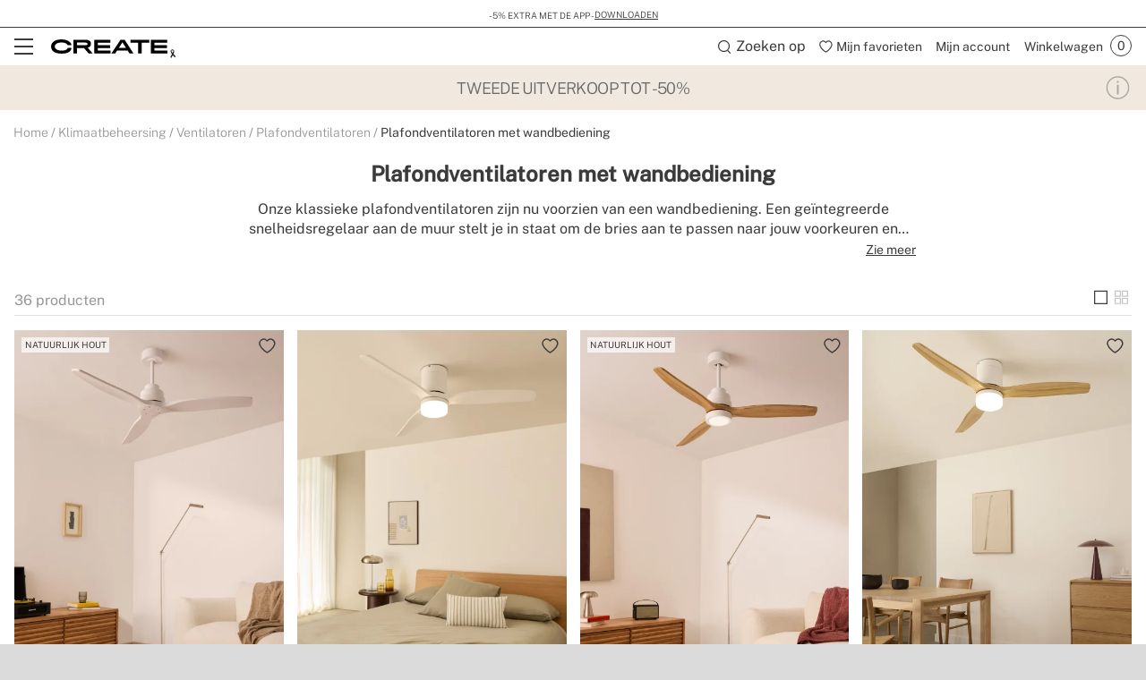

--- FILE ---
content_type: text/html; charset=utf-8
request_url: https://www.create-store.com/nl/20986-kopen-plafondventilatoren-met-wandbediening
body_size: 46591
content:
<!doctype html>
<html lang="nl-nl">
<head>
    <meta charset="utf-8" />
    <link rel="preconnect" href="https://direct.dy-api.eu"><link rel="preconnect" href="https://cdn-eu.dynamicyield.com"><link rel="preconnect" href="https://shopping-muse-eu.dynamicyield.com"><link rel="preconnect" href="https://api.create-store.com"><link rel="manifest" href="/themes/ikh_v3/manifest.json" /><script>window.dataLayer = window.dataLayer || [];function gtag() {dataLayer.push(arguments);}gtag('set', 'url_passthrough', true);gtag('js', new Date())</script><script>function OptanonWrapper() {PixelController.loadScripts();LoaderController.loadPixels();}if ('scrollRestoration' in history) history.scrollRestoration = 'manual';window.contentLoadedCallback = { };window.pxCb = [];window.contentLoaderDelay = 2500;window.delay = true;function contentLoader(cb, priority  = 1, type) {if (priority === 'px') {window.pxCb.push({ cb: cb, type });if (window.OnetrustActiveGroups||window.cookieActiveGroups) LoaderController.loadPixels();}else {if (!window.contentLoadedCallback[priority]) window.contentLoadedCallback[priority] = [];if (priority === 'delay' && window.delay) setTimeout(() => contentLoader(() => {LoaderController.execute(cb);window.delay = false;}), window.contentLoaderDelay);else if (!window.contentLoaded)  window.contentLoadedCallback[priority].push(cb);else LoaderController.execute(cb);}}contentLoader(() => {GtagController.setConsent();}, 1)</script><script>const CoreSettings = Object.assign({bannedError: {'banned-create-account' : 'U heeft het maximaal aantal pogingen om een account te cre&euml;ren overschreden','banned-login' : 'U heeft het maximaal aantal pogingen om in te loggen overschreden'},viewMoreProducts: "Mostrar m&aacute;s productos",priceMsg: "Precio",widthMsg: "Anchura cm",heightMsg: "Altura cm",depthMsg: "Profundidad cm",measuresMsg: "Medidas",orMoreMsg: "y m&aacute;s",removeFilters: "Borrar filtros",sortOrderBy: "Ordenar por",sortLabelPositionAsc: "Populares",sortLabelNameAsc: "Product Name: A to Z",sortLabelNameDesc: "Product Name: Z to A",sortLabelStarsDesc: "Valoraciones de clientes",sortLabelIsNewDesc: "Novedades",sortLabelStockDesc: "In stock",sortLabelStockAsc: "Without stock",sortLabelPriceAsc: "Precio (Ascendente)",sortLabelPriceDesc: "Precio (Descendente)",sortLabelDiscountDesc: "M&aacute;s descuento",moreExtraOptionsMsg: "+ opciones",addToCartMsg : "Voeg toe aan winkelwagen",viewProduct : "Ver producto",moreOptionsMsg : "opciones",cardMoreAttributes: "+ colores",cardMoreOptions: "+ opciones",cardMoreSizes: "+ tama&ntilde;os",cancelMsg: "Cancelar",saveConfigurationMsg: "Guardar configuraci&oacute;n",viewResume: "Ver resumen",tagPreShop: "Pre-compra",googleOauth: {clientId: "573287499772-gg858hr6oibims6vuuo1gc5kjbpb7jlo.apps.googleusercontent.com",errorOnLogin: 'Error al iniciar sesi&oacute;n con Google'},titleSliderTabs : "No te olvides de:",titleNextQueries: "Quiz&aacute;s te interese",}, {"ipt":false,"allow2xhImageInSlider":false,"customerCacheKey":"bae3336db53582b65f95b8ad3783254e","breakpoint_sm":768,"breakpoint_md":992,"breakpoint_lg":1200,"breakpoint_xl":2000,"getInfoTTLMinutes":10,"showPriceWithTax":true,"storeName":"create-store","url_iso_code":"nl","isoCode":"nl","languageAbbreviation":"nl","cookieLifetime":240,"base_url":"https:\/\/www.create-store.com\/nl\/","currencyCode":"EUR","currencyCodeNumber":"978","currencySign":"\u20ac","controllerType":"CategoryCoreController","categoryPath":"Klimaatbeheersing\/Ventilatoren\/Plafondventilatoren\/Plafondventilatoren met wandbediening","showModalNewsLetter":false,"buildVersion":"20260114.07.01","buyWord":"kopen","isProCategory":false,"currencyPrefix":"","currencySuffix":" \u20ac","klarnaClientId":"5c305dc4-eb0f-5072-a78d-1d329d32c416","klarnaTesting":false,"hubspotId":"25453823","empathy_initial_sliders_queries":[{"title":"Bestsellers","query":"empty-9000-bestsellers"},{"title":"Nieuwigheden","query":"empty-9000-novedades"}],"imageRewrites":{"category":"product_380x380","main":"","thumb":"472x708","list":"507x710","list_2xh":false},"programaticaId":false,"empathyAppId":"xcreate","empathyDomain":"api.empathy.co","imgCfWorker":true,"optimized_svg":true,"vertical":"ikh","verticalTheme":"ikh_v3","tax":21,"categoryMenuDelay":"2","menuDelay":"100","idShop":40,"closeMenuOnHoverOverlay":"1","use_zoom_swiper":true,"use_vertical_swiper":true,"no_slider_thumbs_swiper":"","slider_thumbs_per_view_swiper":false,"doofinder_extra":false,"doofinderCardType":false,"df_hashid":"fe069576328d675859b227597a508f20","dfEmptySearchTerm":"9000-empty","quickSearchMaxResults":" ","quickSearchMaxSuggestions":"6","priceDecimalSeparator":",","priceThousandsSeparator":" ","flowBoxApiKey":"c660384de14c678d3ee587f4ca4d8bf1","flowboxEnabled":true,"priceNbDecimals":2,"defaultFOSession":"v00347ca0a05c1a584c02c913a063baafaccc745ac0b367be934be9843838ffe807a:z55KMTdB8TwBAlFG4qku\/9Zpjg\/C6QIuzj7\/vbFb3sNQ9Kmd\/qMsREhkoh8olTa0nnyrwoMxsqMYwJgO11D30abrt4zQ6IFO9eaDVZCginA=@v5","useCustomConsent":false,"useNewPixelController":true,"showStockRemindStockStatusIds":[],"hideAddToCartStockStatusIds":[],"saveEmailStockRemind":true,"tagsConfig":{"12004":{"n":"new"},"12006":{"n":"flash"},"12009":{"n":"seller"},"12011":{"n":"pre-venta"},"12610":{"n":"create-app","position":["bottom","left"],"icon":["wifi","app"],"excludedCombinations":["161254","161260","161266","161723","163395","163401","163407","167426","167428","167434","167456","167460","167465","167477","176916","176918","176920","176926","176934","176940","182660","182666","183892","183896","184227","184233","184234","184240","187855","196501","196531","196537","200212","202979","202983","202984","202989","202996","202998","203127","203134","203136","203143","218008","218011","218031","218032","218039","218045","218052","218057","218088","218092","218095","218099","218102","218106","218150","218157","218164","218171","218178","218183","218211","218218","218221","218228","218260","218263","218269","218270","218276","218283","219174","219181","219188","222822","222828","223066","223073","223143","223150","223191","223326","223331","223338","225523","225525","225544","227142","227210","227211","227225","227231","227233","227238","227240","228129","244523","244660","247351","247364","254752","254765","280663","280669","280672","280676","280686","280690","280837","280838","280859","281404","281411","281414","281421","281426","281531","281540","281547","281558","281565","281566","282168","282170","282177","282181","282184","282189","282212","282219","282223","282226","282233","282237","282275","282279","282286","282287","322165","322167","328691","364048","385677","385691","385695","385711","385720","385963","385997","386028","414854","437145","468243","495618","497873","497879","497885","497891","499500","499505","499511","499512","499775","500124","500129","500136","500142","500148","500153","500160","500166","500177","500183","500190","500195","500201","500472","500484","500489","500496","500502","500513","500526","500537","500556","500567","500598","500604","500609","500621","500627","500628","501198","505650","505656","505661","505667","509444","509456","509462","509502","509514","509532","509544","509552","509556","509564","509568","509580","509582","509588","509594","509606","509612","509622","509624","509636","510432","510440","510446","510456","510462","510470","510482","510492","513380","513390","513396","513402","513602","513630","513660","513702","513764","513812","513818","513828","513854","513864","513870","513876","513882","513894","513896","513912","513920","513926","514016","514022","515108","515118","515120","515132","515136","515148","515150","515160","515162","515174","515178","515186","515226","515238","515244","515252","515258","515270","515276","515288","515294","515348","515354","515364","515370","515376","515378","515388","515394","515406","515412","515420","515426","515436","515438","515448","515450","515462","515820","515822","515898","515910","515916","515924","515930","515940","515946","515958","515976","515984","517436","517442","533540","533547","533549","533551","533554","533561","533563","533596","535929","535917","535906","535896","535878","535623"]},"12617":{"n":"agotado"},"12756":{"n":"wifi","position":["bottom","left"],"icon":"wifi"},"12760":{"n":"wifi-app-bluetooth","position":["bottom","left"],"icon":["wifi","app","bluetooth"]},"12762":{"n":"bluetooth","position":["bottom","left"],"icon":"bluetooth"},"12764":{"n":"bluetooth-wifi","position":["bottom","left"],"icon":["bluetooth","wifi"]},"13243":{"n":"app-bluetooth","position":["bottom","left"],"icon":["bluetooth","app"]},"20744":{"n":"handmade"},"20751":{"n":"limited-edition"},"21582":{"n":"homemade"},"22772":{"n":"natural-wood"},"25472":{"n":"fansize-s","position":["bottom","right"],"icon":["fansize"],"excludedCombinations":["161254","161260","161266","167426","167428","167434","181233","181234","181239","181245","181246","181249","218031","218032","218039","218045","218052","218057","218059","218066","218067","218073","218074","218081","218092","218095","218102","218106","218115","218116","218127","218130","280663","280669","280672","280676","280686","280690","280859","281404","281411","281414","281421","281426","281540","281547","281565","281566","513818","513822","513828","513854","513858","513864","513870","513872","513876","513882","513888","513894","513896","513902","513912","513920","513924","513926","514016","514020","514022","517436","517440","517442","535623","535871","535878","535896","535899","535906","535917","535924","535929","515136","515142","515148","515150","515154","515160","515162","515168","515174","515178","515180","515186","515226","515232","515238","515244","515250","515252","515258","515264","515270","515276","515282","515288","515294","515342","515348","515354","515358","515364","515370","515372","515376","515378","515382","515388","515394","515400","515406","515412","515418","515420","515426","515430","515436","515438","515442","515448","515450","515456","515462","163395","163401","163407","167456","167460","167465","181294","181300","181303","181305","181311","181312","218150","218157","218164","218171","218178","218183","218185","218186","218190","218193","218200","218207","218211","218218","218221","218228","218235","218242","218246","218253","282168","282170","282177","282181","282184","282189","282212","282219","282223","282226","282233","282237","282275","282279","282286","282287","515964","515970","515972","515976","515982","515984","244523","244527","244660","244663","254752","254758","254765","254772","414854","414863","539637","539641","500472","500478","500484","500489","500490","500496","500502","500508","500513","500526","500532","500537","500556","500561","500567","500598","500603","500604","500609","500615","500621","515898","515904","515910","495618","513380","513386","513390","513396","513398","513402","218260","218263","218269","218270","218276","218283","364048","497873","497879","497885","497891","322160","322165","322167","328681","328684","328691","385677","385684","385691","385695","385702","385711","385720","385722","385963","385997","386001","386028","501198","176920","176926","176934","176940","182709","182715","182720","182722","346366","182660","182666","182668","182673","187855","187857","219174","219181","219188","219190","219197","219198","176916","176918","182643","182649","222822","222828","222834","222836","223066","223073","223100","223109","223143","223150","223157","223163","227233","227238","184227","184233","184234","184240","161723","167477","183892","183896","183897","183898","509444","509450","509456","509462","509496","509502","509514","509528","509532","509544","509550","509552","509556","509562","509564","509568","509574","509580","509582","509586","509588","509594","509600","509606","509612","509616","509622","509624","509630","509636","510432","510438","510440","510446","510450","510456","510462","510468","510470","510476","510482","510486","510492","510494","499500","499505","499511","499512","500627","500628","493823"]},"25478":{"n":"fansize-m","position":["bottom","right"],"icon":["fansize"],"excludedCombinations":["513602","513618","513630","513660","513698","513702","513764","513794","513812","514016","514020","514022","515108","515114","515118","515120","515126","515132","515294","515342","515348","536253","536258","536260","515916","515918","515924","515930","515936","515940","515946","515952","515958","515964","515970","515972","515976","515982","515984","505650","505656","505661","505667","511688","511694","511698","511700","499775","500118","500124","500129","500130","500136","500142","500147","500148","500153","500154","500160","500166","500172","500177","500183","500189","500190","500195","500196","500201","497873","497879","497885","497891","182660","182666","182668","182673","187855","187857","219174","219181","219188","219190","219197","219198","184227","184233","184234","184240","227210","225544","225546","227231","202979","202983","203127","533628","510462","510468","510470","510476","510482","510486","510492","510494","499500","499505","499511","499512","533540","533547","533549","533551","533554","533561","533563"]},"25479":{"n":"fansize-l","position":["bottom","right"],"icon":["fansize"],"excludedCombinations":["161254","161260","161266","167426","167428","167434","181233","181234","181239","181245","181246","181249","218031","218032","218039","218045","218052","218057","218059","218066","218067","218073","218074","218081","218092","218095","218102","218106","218115","218116","218127","218130","280663","280669","280672","280676","280686","280690","280859","281404","281411","281414","281421","281426","281540","281547","281565","281566","513602","513618","513630","513660","513698","513702","513764","513794","513812","513818","513822","513828","513854","513858","513864","513870","513872","513876","513882","513888","513894","513896","513902","513912","513920","513924","513926","517436","517440","517442","535623","535871","535878","535896","535899","535906","535917","535924","535929","515108","515114","515118","515120","515126","515132","515136","515142","515148","515150","515154","515160","515162","515168","515174","515178","515180","515186","515226","515232","515238","515244","515250","515252","515258","515264","515270","515276","515282","515288","515354","515358","515364","515370","515372","515376","515378","515382","515388","515394","515400","515406","515412","515418","515420","515426","515430","515436","515438","515442","515448","515450","515456","515462","536253","536258","536260","163395","163401","163407","167456","167460","167465","181294","181300","181303","181305","181311","181312","218150","218157","218164","218171","218178","218183","218185","218186","218190","218193","218200","218207","218211","218218","218221","218228","218235","218242","218246","218253","282168","282170","282177","282181","282184","282189","282212","282219","282223","282226","282233","282237","282275","282279","282286","282287","515916","515918","515924","515930","515936","515940","515946","515952","515958","244523","244527","244660","244663","254752","254758","254765","254772","414854","414863","505650","505656","505661","505667","511688","511694","511698","511700","539637","539641","499775","500118","500124","500129","500130","500136","500142","500147","500148","500153","500154","500160","500166","500172","500177","500183","500189","500190","500195","500196","500201","500472","500478","500484","500489","500490","500496","500502","500508","500513","500526","500532","500537","500556","500561","500567","500598","500603","500604","500609","500615","500621","515898","515904","515910","495618","513380","513386","513390","513396","513398","513402","218260","218263","218269","218270","218276","218283","364048","322160","322165","322167","328681","328684","328691","385677","385684","385691","385695","385702","385711","385720","385722","385963","385997","386001","386028","501198","176920","176926","176934","176940","182709","182715","182720","182722","346366","176916","176918","182643","182649","222822","222828","222834","222836","223066","223073","223100","223109","223143","223150","223157","223163","227233","227238","184227","184233","184234","184240","227210","225544","225546","227231","202979","202983","203127","161723","167477","183892","183896","183897","183898","533628","509444","509450","509456","509462","509496","509502","509514","509528","509532","509544","509550","509552","509556","509562","509564","509568","509574","509580","509582","509586","509588","509594","509600","509606","509612","509616","509622","509624","509630","509636","510432","510438","510440","510446","510450","510456","499500","499505","499511","499512","500627","500628","493823","533540","533547","533549","533551","533554","533561","533563"]},"25485":{"n":"fansize-xl","position":["bottom","right"],"icon":["fansize"],"excludedCombinations":["161254","161260","161266","167426","167428","167434","181233","181234","181239","181245","181246","181249","218031","218032","218039","218045","218052","218057","218059","218066","218067","218073","218074","218081","218092","218095","218102","218106","218115","218116","218127","218130","280663","280669","280672","280676","280686","280690","280859","281404","281411","281414","281421","281426","281540","281547","281565","281566","513602","513618","513630","513660","513698","513702","513764","513794","513812","513818","513822","513828","513854","513858","513864","513870","513872","513876","513882","513888","513894","513896","513902","513912","513920","513924","513926","514016","514020","514022","517436","517440","517442","535623","535871","535878","535896","535899","535906","535917","535924","535929","515108","515114","515118","515120","515126","515132","515136","515142","515148","515150","515154","515160","515162","515168","515174","515178","515180","515186","515226","515232","515238","515244","515250","515252","515258","515264","515270","515276","515282","515288","515294","515342","515348","515354","515358","515364","515370","515372","515376","515378","515382","515388","515394","515400","515406","515412","515418","515420","515426","515430","515436","515438","515442","515448","515450","515456","515462","536253","536258","536260","163395","163401","163407","167456","167460","167465","181294","181300","181303","181305","181311","181312","218150","218157","218164","218171","218178","218183","218185","218186","218190","218193","218200","218207","218211","218218","218221","218228","218235","218242","218246","218253","282168","282170","282177","282181","282184","282189","282212","282219","282223","282226","282233","282237","282275","282279","282286","282287","515916","515918","515924","515930","515936","515940","515946","515952","515958","515964","515970","515972","515976","515982","515984","244523","244527","244660","244663","254752","254758","254765","254772","414854","414863","505650","505656","505661","505667","511688","511694","511698","511700","539637","539641","499775","500118","500124","500129","500130","500136","500142","500147","500148","500153","500154","500160","500166","500172","500177","500183","500189","500190","500195","500196","500201","500472","500478","500484","500489","500490","500496","500502","500508","500513","500526","500532","500537","500556","500561","500567","500598","500603","500604","500609","500615","500621","515898","515904","515910","495618","513380","513386","513390","513396","513398","513402","218260","218263","218269","218270","218276","218283","364048","497873","497879","497885","497891","322160","322165","322167","328681","328684","328691","385677","385684","385691","385695","385702","385711","385720","385722","385963","385997","386001","386028","501198","176920","176926","176934","176940","182709","182715","182720","182722","346366","182660","182666","182668","182673","187855","187857","219174","219181","219188","219190","219197","219198","176916","176918","182643","182649","222822","222828","222834","222836","223066","223073","223100","223109","223143","223150","223157","223163","227233","227238","227210","225544","225546","227231","202979","202983","203127","161723","167477","183892","183896","183897","183898","533628","509444","509450","509456","509462","509496","509502","509514","509528","509532","509544","509550","509552","509556","509562","509564","509568","509574","509580","509582","509586","509588","509594","509600","509606","509612","509616","509622","509624","509630","509636","510432","510438","510440","510446","510450","510456","510462","510468","510470","510476","510482","510486","510492","510494","499511","499512","500627","500628","493823","533540","533547","533549","533551","533554","533561","533563"]},"25492":{"n":"fansize-xxl","position":["bottom","right"],"icon":["fansize"],"excludedCombinations":["161254","161260","161266","167426","167428","167434","181233","181234","181239","181245","181246","181249","218031","218032","218039","218045","218052","218057","218059","218066","218067","218073","218074","218081","218092","218095","218102","218106","218115","218116","218127","218130","280663","280669","280672","280676","280686","280690","280859","281404","281411","281414","281421","281426","281540","281547","281565","281566","513602","513618","513630","513660","513698","513702","513764","513794","513812","513818","513822","513828","513854","513858","513864","513870","513872","513876","513882","513888","513894","513896","513902","513912","513920","513924","513926","514016","514020","514022","517436","517440","517442","535623","535871","535878","535896","535899","535906","535917","535924","535929","515108","515114","515118","515120","515126","515132","515136","515142","515148","515150","515154","515160","515162","515168","515174","515178","515180","515186","515226","515232","515238","515244","515250","515252","515258","515264","515270","515276","515282","515288","515294","515342","515348","515354","515358","515364","515370","515372","515376","515378","515382","515388","515394","515400","515406","515412","515418","515420","515426","515430","515436","515438","515442","515448","515450","515456","515462","536253","536258","536260","163395","163401","163407","167456","167460","167465","181294","181300","181303","181305","181311","181312","218150","218157","218164","218171","218178","218183","218185","218186","218190","218193","218200","218207","218211","218218","218221","218228","218235","218242","218246","218253","282168","282170","282177","282181","282184","282189","282212","282219","282223","282226","282233","282237","282275","282279","282286","282287","515916","515918","515924","515930","515936","515940","515946","515952","515958","515964","515970","515972","515976","515982","515984","244523","244527","244660","244663","254752","254758","254765","254772","414854","414863","505650","505656","505661","505667","511688","511694","511698","511700","539637","539641","499775","500118","500124","500129","500130","500136","500142","500147","500148","500153","500154","500160","500166","500172","500177","500183","500189","500190","500195","500196","500201","500472","500478","500484","500489","500490","500496","500502","500508","500513","500526","500532","500537","500556","500561","500567","500598","500603","500604","500609","500615","500621","515898","515904","515910","495618","513380","513386","513390","513396","513398","513402","218260","218263","218269","218270","218276","218283","364048","497873","497879","497885","497891","322160","322165","322167","328681","328684","328691","385677","385684","385691","385695","385702","385711","385720","385722","385963","385997","386001","386028","501198","176920","176926","176934","176940","182709","182715","182720","182722","346366","182660","182666","182668","182673","187855","187857","219174","219181","219188","219190","219197","219198","176916","176918","182643","182649","222822","222828","222834","222836","223066","223073","223100","223109","223143","223150","223157","223163","227233","227238","184227","184233","184234","184240","227210","225544","225546","227231","202979","202983","203127","161723","167477","183892","183896","183897","183898","533628","509444","509450","509456","509462","509496","509502","509514","509528","509532","509544","509550","509552","509556","509562","509564","509568","509574","509580","509582","509586","509588","509594","509600","509606","509612","509616","509622","509624","509630","509636","510432","510438","510440","510446","510450","510456","510462","510468","510470","510476","510482","510486","510492","510494","499500","499505","500627","500628","493823","533540","533547","533549","533551","533554","533561","533563"]},"21816":{"n":"black-flash-1","icon":["black-flash"],"excludedCombinations":["126540","199681","130856","130857","130861","199666","199669","199675","348795","348797","348804","348809","397185","397192","397202","397203","399044","399053","399063","399073","399545","399553","399555","399565","399903","399905","399914","399924","399934","404512","404522","404542","404552","404553","404563","165240","165246","165252","165258","219823","226701","226707","226713","226715","226720","226727","226734","226735","226736","226742","226748","226749","226756","226757","226763","226784","226791","226806","226820","226826","226827","226833","226834","226841","226847","226848","226853","226854","226860","226867","348788","348790","399943","399953","399954","404493","404494","404573","404583","404593","200163","200164","200169","200175","203712","203719","203761","203764","244590","244593","244600","244604","244607","244613","244614","244620","244625","472524","495911","495917","603568","603572","603578","603582","603585","603586","603593","603600","197685","197689","197692","197695","197698","200158","244627","244634","244641","244646","244653","291534","291542","291612","291618","292077","292084","312690","312697","453085","460413","472495","472505","472514","472521","265711","265718","265683","265690","265682","265697","265704","265719","265726","265733","265740","265747","265754","288882","397072","580670","265773","265780","265787","265794","276045","276050","276057","276059","276063","276070","283737","286650","286656","288879","291394","349275","402892","402894","402902","546239","551829","551836","580676","275944","275951","275958","275965","291632","330016","330021","330028","276080","276085","276091","276092","276099","276106","276113","276120","276122","276129","276134","276140","327638","327645","327650","327657","327659","327663","327666","327671","330858","330865","598653","598657","598664","277247","277254","277261","277268","277842","277849","277851","277855","277862","277865","277869","277876","277879","277886","291415","291422","295946","349212","349215","407835","277827","277830","277837","580648","328359","328369","585859","585864","596507","596514","596515","596518","277891","277898","277900","277904","277907","277914","277921","277926","277932","277933","277940","277947","277949","291447","323006","283279","283286","283296","283300","283304","283311","283317","283321","347875","408734","408735","290183","290197","393713","393715","311346","311360","315238","315252","315259","345087","345094","345101","345108","345323","401044","401054","598646","347248","347255","347262","347269","347276","347283","347297","347304","360156","360164","360172","360180","402903","361397","404844","404853","404863","586440","361524","361532","361492","361500","361516","363460","363469","363478","363487","363523","363532","363541","363550","363559","363577","363586","363595","363604","363613","363622","363631","363640","598636","371930","371932","371941","371948","371959","371968","371969","385006","385017","422843","390350","390359","390368","390377","390386","390404","595720","401484","401493","401494","401503","580448","580455","580462","580466","408954","409165","409174","409183","411794","411804","598733","419375","419385","419395","419405","419415","419425","419445","419455","455635","539646","539648","424462","424464","449374","449383","449403","455354","455364","496355","496361","496362","496367","496488","496494","496512","496518","496524","496529","496602","496607","496608","496613","603698","603775","603778","603785","496332","496337","496338","496344","496349","497129","497130","497135","497136","497142","497147","497148","497742","497748","497753","497759","513126","513132","513138","603792","533610","533612","533617","572965","572972"]},"21819":{"n":"black-flash-2","icon":["black-flash"],"excludedCombinations":["199681","130855","130856","130861","199666","199669","199675","200163","200164","200169","200175","203712","203761","203764","244590","244593","244600","244604","244607","244613","244614","244620","244625","472524","495900","495911","495917","603568","603572","603578","603582","603585","603586","603593","603600","197685","197689","197692","197695","197698","200158","244627","244634","244641","244646","244653","291534","291542","291612","291618","292077","292084","312690","312697","460413","472495","472505","472514","472521","223962","244523","244527","244660","244663","254752","254758","254772","414854","414863","505650","505656","505661","505667","511688","511694","511698","511700","539637","539641","265711","265718","357662","265683","265690","265682","265697","265766","265780","265787","276045","276050","276057","276059","276063","276070","283737","286650","286656","288879","291394","349275","402892","402894","402902","546239","551829","551836","551839","580676","265795","265802","271466","271473","271487","271494","271501","275394","275401","275408","275415","275422","515768","515774","515780","594053","495755","495767","580672","275982","275989","275996","276003","276010","324231","404104","418162","418175","418182","418185","418193","418203","276742","277309","277323","328359","328362","328369","585859","585864","596507","596514","596515","596518","277891","277898","277900","277904","277907","277914","277921","277926","277932","277933","277947","277949","291447","323006","283279","283286","283293","283296","283300","283304","283317","283321","347875","408734","408735","289193","289200","289203","289207","289210","289214","289219","291492","407845","407865","407873","595737","293214","352439","352446","352449","352453","586431","293167","293174","293181","293188","293195","293206","293209","300118","393715","300126","598642","315238","315245","315252","317455","317458","358180","358187","358194","495659","361524","361532","361500","361508","361516","361702","361710","361726","361734","361742","478916","478923","478933","478936","478943","478953","478960","478970","478976","478983","478986","478993","478996","362286","362294","362302","362310","362318","362326","362348","362356","478913","363523","363532","363541","363550","363559","363568","363577","363595","363604","363613","363622","363631","363640","598636","371006","371015","371024","371033","371930","371932","371941","371948","371951","371959","371968","385006","385010","422843","390350","390368","390377","390386","390395","390404","595720","409195","409203","411803","411804","598733","418735","418742","418743","495570","495576","495581","495582","419375","419385","419395","419405","419415","419435","419445","419455","455635","539644","539646","539648","424464","424472","424484","424493","424503","424512","424514","424522","424524","424534","449383","449385","449403","449985","449995","450005","450025","477850","477860","477870","477879","455445","455453","580665","455414","455424","455443","477810","477819","477826","477829","477830","477840","477849","478649","478660","478669","496355","496361","496362","496367","496488","496494","496511","496512","496518","496529","496602","496607","496608","496613","603698","603775","603778","603785","496332","496337","496338","496344","496349","497129","497130","497136","497142","497147","497148","497154","497742","497748","497753","497759","580698","501011","501017","501023","501024","501030","551815","551822","580389","580390","580392"]},"21822":{"n":"black-flash-3","icon":["black-flash"],"excludedCombinations":["126546","130826","130832","130838","348830","395475","395485","395493","395553","395563","395622","395632","395633","395635","395645","395652","397112","397122","397123","397132","397133","397143","397145","397155","398954","398964","398974","398983","398993","398994","399004","399005","399463","399465","399475","399485","399494","399495","399503","399504","399694","399695","399705","399714","399733","399743","399745","399754","399755","399775","165286","165292","165298","165304","219830","226435","226441","226442","226448","226455","226462","226469","226470","226476","226483","226484","226489","226496","226497","226503","226505","226512","226519","226526","226532","226539","226545","226552","226559","226561","244019","244023","244030","244033","244037","244039","348813","348816","348820","348823","348827","399784","399794","399804","399814","399823","399824","200163","200164","200169","200175","203712","203719","203761","203764","244590","244593","244600","244604","244607","244613","244614","244620","244625","472524","495900","495911","495917","603568","603572","603578","603582","603585","603586","603593","603600","197685","197689","197692","197695","197698","244627","244634","244641","244646","244653","291534","291542","291612","291618","292077","292084","312690","312697","453085","460413","472495","472505","472514","472521","265711","357662","265683","265690","265682","265697","265704","265719","265726","265740","265747","265754","288882","349205","397072","580670","265766","265773","265780","265787","265794","276050","276057","276059","276063","276070","283737","286650","286656","288879","291394","349275","402892","402894","402902","546239","551829","551836","551839","580676","269434","275951","275958","275965","291632","330016","330018","330021","330028","495767","580672","275982","275989","275996","276003","276010","324231","404104","418162","418165","418175","418182","418185","418193","418203","276161","276164","276169","276175","276182","276189","327594","327607","327610","327615","327617","330872","330877","598671","598678","598681","276148","276154","598685","598691","497807","277842","277849","277851","277862","277865","277869","277876","277879","277886","291415","291422","295946","306733","349212","407835","277821","277827","277830","277837","580648","328362","328369","585859","585864","596507","596514","596515","596518","277891","277898","277900","277904","277907","277914","277921","277932","277933","277940","277947","277949","291447","323006","283279","283293","283296","283300","283304","283311","283317","283321","347875","408734","408735","293228","293235","606267","345087","345094","345101","345108","345115","345323","401054","598646","349301","358173","358180","358187","358194","361702","361710","361718","361726","361742","478916","478923","478933","478936","478943","478953","478960","478970","478976","478983","478986","478993","478996","362286","362294","362302","362310","362318","362326","362348","362357","478913","363523","363532","363541","363550","363559","363568","363577","363586","363595","363604","363613","363622","363640","598636","371930","371932","371941","371948","371951","371968","371969","384819","384827","418732","529750","401484","401493","401494","401503","580441","580455","580462","580466","409193","409203","409204","409214","409224","418733","418735","418742","418743","495576","495581","495582","424472","424474","424493","424503","424512","424522","424524","424534","455445","455453","580665","455424","455434","455443","478639","478649","478669","496355","496361","496362","496367","496494","496511","496512","496518","496524","496529","496602","496607","496608","496613","603698","603775","603778","603785","496332","496337","496338","496344","496349","497129","497135","497136","497142","497147","497148","497154","497742","497748","497753","497759","580698","501012","501017","501023","501024","501030","513126","513138","513144","603792","533600","533605","533610","533617","533624","580382","580389","580392","573068","573060","573061","573063"]},"21826":{"n":"black-flash-4","icon":["black-flash"],"excludedCombinations":["126542","130855","130856","130857","130861","199669","199675","199681","153444","153458","170476","170485","193135","155494","397145","397155","398954","398964","398974","398983","398993","398994","399004","399005","399463","399465","399475","399485","399494","399495","399503","399504","399694","399695","399705","399714","399733","399743","165286","165292","165298","165304","219830","226441","226442","226448","226455","226462","226469","226470","226476","226483","226484","226489","226496","226497","226503","399745","399754","399755","399775","399784","399794","399804","399814","399823","399824","226505","226512","226519","226526","226532","226539","226545","226552","226559","226561","244019","244023","244030","244033","244037","244039","348813","348816","348820","348823","348827","348830","395465","395475","395485","395493","395553","395563","395622","395632","395633","395635","395645","395652","397112","397122","397123","397132","397133","397143","495858","495875","244418","244425","244429","286852","286856","291506","291605","495846","265682","265690","265697","265704","265711","265718","357662","265726","265733","265740","265747","265754","288882","349205","397072","580670","265787","265794","276045","276050","276057","276059","276063","276070","283737","286650","286656","288879","291394","349275","402892","265766","265773","402894","402902","546239","551829","551836","551839","580676","265802","265809","271466","271473","271480","271494","271501","275982","275996","276003","276010","324231","404104","418162","418165","418175","418182","418193","418203","495755","495767","580672","277247","277254","277261","277275","277821","277827","277837","277842","277849","277851","277855","277865","277869","277876","277879","277886","291415","291422","295946","306733","349212","349215","407835","580648","277891","277898","277900","277904","277907","277921","277926","277932","277940","277947","277949","291447","323006","328359","328362","328369","585859","585864","596507","596514","596515","596518","283279","283286","283293","283300","283304","283311","283317","283321","347875","408734","408735","290190","290197","293167","293174","293181","293188","293195","293200","293206","293209","293214","352446","352449","352453","586431","293228","293242","606267","300073","606252","606256","300105","345087","345101","345108","345115","345323","401044","401054","598646","361397","404844","404853","404872","586440","361492","361500","361508","361524","361532","361710","361718","361726","361734","361742","361766","390359","390368","390377","390386","390395","390404","595720","409193","409195","419375","419385","419395","419405","419425","419435","419445","419455","424462","455635","539644","539646","539648","449985","449995","450015","450025","477850","477860","477870","477879","455414","455424","455434","455445","455453","580665","477806","477810","477819","477826","477830","477840","477849","478639","478660","478669","496332","496337","496338","496344","496349","496355","496361","496362","496367","496488","496511","496512","496518","496524","496529","496602","496607","496608","496613","603698","603775","603778","603785","497130","497135","497136","497142","497147","497154","497742","497748","497753","497759","497129","501011","501012","501023","501024","501030","580698","513126","513132","513144","603792","515108","515114","515118","515120","515126","515132","515136","515142","515382","515388","515394","515400","515406","515412","515418","515420","515426","515430","515436","515438","515442","515448","515450","515456","515148","515150","515154","515160","515162","515168","515174","515178","515180","515186","515226","515232","515238","515244","515250","515252","515258","515264","515270","515276","515282","515288","515294","515342","515348","515354","515358","515364","515370","515372","515376","515462","536253","536258","536260","521265","533610","533612","533624","573035","573042","573047","573054"]},"21833":{"n":"black-flash-5","icon":["black-flash"],"excludedCombinations":["126536","130855","130856","130857","130861","199666","199669","199681","155496","404344","404354","404363","404382","404384","404393","404414","404423","165310","165316","165322","165328","219833","226566","226573","226575","226580","226587","226588","226589","226596","226602","226608","226610","226615","226616","226623","226629","226643","226644","226650","226657","226659","226666","226671","226672","226679","226685","244053","244054","244061","244068","244074","244081","395772","395773","395782","395785","395793","397162","397165","397172","397182","397183","399013","399023","399025","399034","399043","399514","399524","399534","399535","399544","399834","399835","399845","399853","399863","399865","399874","399875","399885","399894","404313","404314","404333","211167","211174","211176","211188","324221","324228","495858","495875","244411","244425","244429","286852","286856","291506","291605","495846","265719","265733","265740","265747","265754","288882","349205","397072","580670","265780","265787","265794","276045","276050","276057","276059","276063","276070","283737","286650","286656","288879","291394","349275","265766","265773","402894","402902","546239","551836","551839","580676","265795","265809","271466","271480","271487","271494","271501","275944","275951","275958","275965","291632","330016","330018","330028","275982","275989","275996","276010","324231","404104","418162","418165","418175","418182","418185","418193","418203","495755","495767","580672","277821","277827","277830","277837","277842","277849","277851","277855","277862","277865","277876","277879","277886","291415","291422","295946","306733","349212","349215","407835","580648","277891","277898","277900","277904","277907","277914","277921","277926","277932","277933","277940","277949","291447","328359","328362","328369","585859","585864","596507","596514","596515","596518","283269","408745","283262","283279","283286","283293","283296","283300","283311","283317","283321","347875","408734","408735","407845","407855","407873","595737","289193","289200","289203","289207","289210","289214","289219","291492","293167","293174","293181","293188","293195","293200","293206","293214","352439","352446","352449","352453","586431","293235","293242","606267","311329","311336","311343","345087","345094","345108","345115","345323","401044","401054","598646","347248","347255","347262","347269","347276","347283","347290","347304","361397","404853","404863","404872","586440","361492","361500","361508","361516","361524","363523","363532","363541","363550","363559","363568","363577","363586","363595","363604","363613","363631","363640","598636","371930","371932","371941","371951","371959","371968","371969","376052","376061","384810","384819","384827","529750","385006","385010","385017","501035","401484","401493","401494","401503","580441","580448","580455","580466","409183","409184","409213","409214","411823","411832","598734","419375","419385","419405","419415","419425","419435","419445","419455","424472","424474","424484","424503","424512","424514","424522","424524","449995","450005","450015","450025","477850","477860","477870","477879","496332","496337","496338","496344","496349","496355","496362","496367","496488","496494","496511","496512","496518","496524","496529","496602","496607","496608","496613","603698","603775","603778","603785","497130","497135","497142","497147","497148","497154","497742","497748","497753","497759","497129","501011","501012","501017","501023","501030","580698","521261","551815","551818","573021","573025","573032","573007"]},"21840":{"n":"black-flash-6","icon":["black-flash"],"excludedCombinations":["281580","281582","281586","281589","390040","513602","513618","513630","513660","513698","513702","513764","513794","513812","513818","513822","513828","513854","513858","513864","513870","513872","513876","513882","513888","513894","513896","513902","513912","513920","513924","513926","514016","514020","514022","517436","517440","517442","535623","535871","535878","535896","535899","535906","535917","535924","535929","161254","161266","167426","167428","167434","181233","181234","181239","181245","181246","181249","218008","218011","218017","218024","218031","218032","218039","218045","218052","218057","218059","218066","218067","218073","218074","218081","218088","218092","218095","218099","218102","218106","218109","218115","218116","218123","218127","218130","280663","280669","280672","280676","280686","280690","280719","280747","280760","280775","280789","280802","280837","280838","280847","280852","280859","281404","281411","281414","281421","281426","281428","281435","281475","281523","281524","281530","281531","281540","281547","281558","281565","281566","281572","281579","244613","244614","244620","244625","244627","244634","244641","244646","244653","291534","291542","291612","291618","292077","312690","312697","453085","460413","472495","472505","197685","197689","197692","197695","197698","200158","200163","200164","200169","200175","203712","203719","203761","203764","244590","244593","244600","244604","244607","472514","472521","472524","495900","495911","495917","603568","603572","603578","603582","603585","603586","603593","603600","265719","265726","265733","265747","265754","288882","349205","397072","580670","265780","265787","265794","276045","276050","276057","276059","276063","276070","283737","286650","288879","291394","349275","402892","265766","265773","402894","402902","546239","551829","551839","580676","271466","271473","271480","271487","271501","275944","275951","275958","275965","291632","330018","330021","275982","275989","275996","276003","276010","324231","404104","418162","418165","418175","418182","418185","418193","495755","495767","580672","283780","277309","277316","277821","277830","277837","277842","277849","277851","277855","277862","277865","277869","277876","277879","277886","291415","291422","295946","306733","349212","349215","407835","580648","277891","277898","277900","277904","277907","277914","277926","277932","277933","277940","277947","277949","291447","323006","328359","328362","328369","585859","585864","596507","596514","596515","596518","283269","283276","408745","407845","407855","407865","407873","595737","289193","289200","289203","289207","289210","289219","291492","290183","290190","300118","393713","315245","315252","315259","345087","345094","345101","345108","345115","345323","401044","598646","347248","347255","347262","347269","347276","347283","347290","347297","349294","360156","360164","360180","360188","402903","361492","361500","361508","361516","361532","362286","362294","362302","362310","362318","362326","362356","362357","478913","478916","478923","478933","478936","478943","478953","478960","478970","478976","478983","478986","478993","478996","363523","363532","363541","363550","363559","363568","363586","363595","363604","363613","363622","363631","363640","598636","371930","371932","371941","371948","371951","371959","371969","384810","384819","418732","529750","408945","409165","409234","411794","411803","598733","495570","495576","495582","418733","418735","418742","418743","423585","424472","424474","424484","424493","424512","424514","424522","424534","437163","437165","437183","437193","437202","460335","460345","460355","460363","460373","460375","449374","449383","449385","449985","449995","450005","450015","477850","477860","477870","477879","452174","452983","453014","478639","478649","478660","496332","496337","496338","496344","496349","496355","496361","496367","496488","496494","496511","496512","496518","496524","496529","496602","496607","496608","496613","603698","603775","603778","603785","497130","497135","497136","497147","497148","497154","497742","497748","497753","497759","497129","533600","533603","533612","533617","533624","551818","551822","572979","572990","572991","572998","573000","580382","580389","580390"]},"21850":{"n":"black-flash-7","icon":["black-flash"],"excludedCombinations":["291692","188194","291482","130855","130856","130857","199666","199669","199675","199681","606508","606515","606518","404344","404354","404363","404382","404384","404393","404414","404423","165310","165316","165322","165328","219833","226573","226575","226580","226587","226588","226589","226596","226602","226608","226610","226615","226616","226623","226629","226643","226644","226650","226657","226659","226666","226671","226672","226679","226685","244053","244054","244061","244068","244074","244081","395765","395772","395773","395782","395785","395793","397162","397165","397172","397182","397183","399013","399023","399025","399034","399043","399514","399524","399534","399535","399544","399834","399835","399845","399853","399863","399865","399874","399875","399885","399894","404313","404314","404333","244613","244614","244620","244625","244627","244634","244641","244646","244653","291534","291542","291612","291618","292077","292084","312690","312697","453085","460413","472495","472505","197689","197692","197695","197698","200158","200163","200164","200169","200175","203712","203719","203761","203764","244590","244593","244600","244604","244607","472514","472521","472524","495900","495911","495917","603568","603572","603578","603582","603585","603586","603593","603600","265780","265787","265794","276045","276050","276057","276059","276063","276070","283737","286650","286656","288879","291394","349275","402892","265766","265773","402894","402902","551829","551836","551839","580676","275401","275408","275415","275422","515768","515774","515780","515786","594053","275982","275989","275996","276003","276010","324231","404104","418162","418165","418175","418185","418193","418203","495755","495767","580672","277254","277261","277268","277275","277316","277323","277898","277900","277904","277907","277914","277921","277926","277932","277933","277940","277947","277949","291447","323006","328359","328362","328369","585859","585864","596507","596514","596515","596518","283286","283293","283296","283300","283304","283311","283317","283321","347875","408734","408735","407845","407855","407865","407873","595737","289193","289200","289207","289210","289214","289219","291492","300080","606252","606256","501204","358173","358187","358194","495659","361774","362286","362294","362302","362310","362318","362348","362356","362357","478913","478916","478923","478933","478936","478943","478953","478960","478970","478976","478983","478986","478993","478996","376061","376062","385010","385017","422843","401484","401493","401494","401503","580441","580448","580462","580466","409174","409184","409204","409213","495570","495576","495581","495582","418733","418735","418743","419385","419395","419405","419415","419425","419435","419445","419455","423583","424462","424464","455635","539644","539648","424472","424474","424484","424493","424503","424512","424514","424524","424534","437163","437165","437175","437183","437202","460335","460345","460355","460363","460373","460375","449374","449385","449403","452173","452983","453014","455354","455374","477770","477779","477780","477789","477799","496332","496337","496338","496344","496349","496361","496362","496367","496488","496494","496511","496512","496524","496529","496602","496607","496608","496613","603698","603775","603778","603785","497130","497135","497136","497142","497148","497154","497742","497748","497753","497759","497129","500183","500189","500190","500195","500196","500201","500472","500478","500484","500489","500490","500496","500508","500513","500526","499775","500118","500124","500129","500130","500136","500142","500147","500148","500153","500154","500160","500166","500172","500177","500532","500537","500556","500561","500567","500598","500603","500604","500609","500615","500621","501011","501012","501017","501024","501030","580698","551850","551857","551860","594068","594071","573481","573487","573488","573495","580382","580390","580392","580679","580686","580697"]}},"sliderConfig":{"prev":"<div class='tns-controls__btn-icon-wrapper'><svg class='o-icon  o-icon-chevron-left' xmlns='http:\/\/www.w3.org\/2000\/svg' viewBox='0 0 32 32'><path d='M24.1 1.6L22.8.2 7.9 16l14.9 15.8 1.3-1.4L10.5 16z'\/><\/svg><\/div>","next":"<div class='tns-controls__btn-icon-wrapper'><svg class='o-icon  o-icon-chevron-right' xmlns='http:\/\/www.w3.org\/2000\/svg' viewBox='0 0 32 32'><path d='M9.2.2L7.9 1.6 21.5 16 7.9 30.4l1.3 1.4L24.1 16z'\/><\/svg><\/div>"},"baseDir":"nl","basePath":"\/nl\/core\/","activeCaptchaOnLogin":false,"captchaV2Key":false,"captchaV3Key":false,"oneTrustDomainId":"ff91dcf5-382f-4e04-8051-8843013905d5","searchScrollOffset":"1000","cdn":"https:\/\/cdn.create-store.com\/nl\/","maxProductsInLocalStorage":12,"tikTokSourceId":"COLKL9BC77UFQ2IGS0NG","oneTrustDefaultConsent":false,"portalIdVertical":25453823,"formGuidVertical":"411b01ae-9d48-4984-aee9-686a026e264f","interestFormId":"b7fd4df7-4a2c-4da8-ae91-1c4a70a64352","interestClearByTypeFormId":"fc1da682-863f-44cd-95c2-b1bd015f0085","interestActiveTypes":["wishlist"],"interestSendIntervalMs":20000,"interestLockMaxWaitMs":30000,"nameFieldFormHubspot":"b2c_shop","valueFieldFormHubspot":"CREATE NL","alwaysLeadsFormHubspotModal":0,"assetsWithIso":"1","dynamicYieldApiKey":false,"hideRelationsIfDyRender":0,"disableGenericSelectorGroup":0,"didomiNoticeId":false,"didomiKey":false,"routeEcomBff":"https:\/\/api.create-store.com\/api\/ecom-bff\/","doofinderEmpathyPixel":"1","locale":"nl_NL","defaultCustomerPriceGroupId":"3","searchDebounce":"500","enabledValidateVATBeforeSubmit":false,"countryVatPatterns":"{\r\n    \"belgique\": \"^BE\\\\d{9,10}$\",\r\n    \"france\": \"^FR[A-Z0-9]{2}\\\\d{9}$\",\r\n    \"luxembourg\": \"^LU\\\\d{8}$\",\r\n    \"italia\": \"^(IT)(\\\\d{11}$)\",\r\n    \"austria\": \"^(AT)(U\\\\d{8}$)\",\r\n    \"deutschland\": \"^(DE)([1-9]\\\\d{8}$)\",\r\n    \"nederland\": \"^NL\\\\d{9}B\\\\d{2}$\",\r\n    \"belgie\": \"^BE\\\\d{9,10}$\",\r\n    \"ireland\": \"^(IE)([0-9A-Z\\\\*\\\\+]{7}[A-Z]{1,2}$)\",\r\n    \"polska\": \"^PL\\\\d{10}$\",\r\n    \"portugal\": \"^(PT)(\\\\d{9}$)\"\r\n}","enabledCombinationNotification":false,"environment":"PROD","server":"PKT.WEB03","hideElementsInCard":{"checkout":[],"slider":["stock","measures","addToCart"],"grid":["addToCart"],"search":["wishList","addToCart","stock","measures"]},"showIconColumnsListOne":false,"resultsPerPageParam":100,"categoriesExcludedPopupNewsletter":"[]","cmsExcludedPopupNewsletter":"[]","forceRegisterInAddWishlist":false,"contentPreviewCms":"1311","displayAttrInNameIfForcedPositions":false,"bloomreachToken":false,"allowNativeGABridge":"1","validateAddressField":"1","bloomreachB2BFormId":false,"functionalityDynamicSlider":"{}","G4Ids":["G-R9RH9BT3JR"],"braintreeQuickPurchase":{"isActive":true,"clientId":"ASxiYaVK3XAsVhxOG5-hwWdxOU7-z7Ck9KWMDQBQZDqqicAcvvA4c7kXRJPuTtMoNn-CCCQLb4pDkrHZ","currencyCode":"EUR"},"categoryId":20986,"categoryBreadcrumbUnified":[{"id":"10825","name":"Klimaatbeheersing","rewrite":"klimaatbeheersing"},{"id":"2374","name":"Ventilatoren","rewrite":"ventilatoren"},{"id":"2401","name":"Plafondventilatoren","rewrite":"plafondventilatoren"},{"id":"20986","name":"Plafondventilatoren met wandbediening","rewrite":"plafondventilatoren-met-wandbediening"}],"categoryUnifiedName":"Plafondventilatoren met wandbediening","breadcrumbUnified":["Klimaatbeheersing","Ventilatoren","Plafondventilatoren","Plafondventilatoren met wandbediening"]});var OnePageCheckoutSettings = {debounceTime : 500,shipping: "",payment: ""};var stockMessageSettings = {inStock : 'Op voorraad',lastUnit : '&Uacute;ltimas unidades',reserve : 'Kopen',inDemand : 'Env&iacute;o en 10 d&iacute;as'};var zoomMessageSettings = {informationMsg : 'Pasa el rat&oacute;n por encima de la imagen para ampliarla.',lightboxMsg: 'Klik op de afbeelding om te vergroten',informationMsgMobile: 'Haz click o pellizca la imagen para ampliarla.'};var order = {isFirstOrder: false,shipping: null,paymentType: null};const SequraConfig = {minPrice : null,maxPrice : null,};const pwaMessageModal = {doYouWantBeHappy : '&iquest;Quieres llevar la felicidad a tu casa?',saveUsInYouScreen: '&iexcl;Gu&aacute;rdanos en tu pantalla!',yes: 'S&iacute;',no: 'No'};contentLoader(function () {CoreAjax.retryAjaxMessage = 'Uw verzoek is mislukt. Opnieuw proberen?';CoreAjax.titleAjaxRetry = 'Uw verzoek is mislukt';CoreAjax.retryBtn = 'Opnieuw proberen';CoreAjax.netError = 'Verbindingsfout';CoreTools.defaultConfirmTitle = 'Bevestiging is vereist';CoreTools.acceptModalBtn = 'Accepteren';CoreTools.closeModalBtn = 'Sluiten';CoreTools.tplDir = '/themes/';AuthenticationController.messageCaptchaError = 'Debes completar el captcha antes de continuar.';AuthenticationController.noMoreAttemptsMessage = 'U heeft geen pogingen meer. U zult 24 uur moeten wachten om het opnieuw te proberen.';AuthenticationController.remainingAttempsMessage = 'Pogingen over:';AuthenticationController.createAccountBannedMessage = 'U heeft het maximaal aantal pogingen om een account te cre&euml;ren overschreden. U kunt het over 1 dag opnieuw proberen.';AuthenticationController.logginBannedMessage = 'U heeft het maximaal aantal pogingen om in te loggen overschreden. U kunt het over 1 dag opnieuw proberen.';AuthenticationController.confirmationMailSendedMsg = "Er is een bevestigingsmail naar u toe gestuurd om uw wachtwoord opnieuw in te stellen";});</script>
<style>:root {--currency__sign--after:'€';}</style><script>window.addEventListener("pageshow", e => {sessionStorage.setItem('cameFromBack', e.persisted ? 'true' : 'false');});</script><script>const requestGetInfo = () =>  fetch('/nl/core/header/ajax?&action=ajaxGetInfo').then(r => r.json()).then(r => contentLoader(() => HeaderController.getInfo(r), 10));try {const storedInfo = JSON.parse(localStorage.getItem("GET_INFO_"+CoreSettings.idShop));const { expires, version, isLogged} = storedInfo;if (expires < Date.now() || version != CoreSettings.buildVersion || !((isLogged  && /logged=1/.test(document.cookie)) || (!isLogged && !/logged=1/.test(document.cookie)))) requestGetInfo();else contentLoader(() => HeaderController.getInfo(storedInfo.data, false))} catch (err) {requestGetInfo();}</script><script defer src="/nl/core/assets/js/bundle/bundle-ikh.min.js?v=20260114.07.01"></script><script defer src="/nl/core-processed-js/core/controllers/front/Empathy/EmpathyLoader.min.js?v=20260114.07.01"></script><script defer src="/nl/core-processed-js/core/controllers/front/Category/CategoryController.min.js?v=20260114.07.01"></script><script defer src="/nl/core-processed-js/core/controllers/front/SearchV2/js/SearchV2Controller.min.js?v=20260114.07.01"></script><script defer src="/nl/core-processed-js/core/controllers/front/Pixel/js/PixelPartnerize.min.js?v=20260114.07.01"></script><script defer src="/nl/core-processed-js/core/controllers/front/Pixel/js/PixelAffiliateImpact.min.js?v=20260114.07.01"></script><link rel="stylesheet"  href="/nl/themes/ikh_v3/css/common-ikh.css?v=20260114.07.01"><link rel="stylesheet"  href="/nl/themes/ikh_v3/css/plp-ikh.css?v=20260114.07.01"><link rel="stylesheet"  href="/nl/themes/ikh_v3/css/utilities.css?v=20260114.07.01"><link rel="preload" href="/fonts/PublicSans-Light.woff2" as="font" type="font/woff2" crossorigin><link rel="preload" href="/fonts/PublicSans-Regular.woff2" as="font" type="font/woff2" crossorigin><link rel="preload" href="/fonts/PublicSans-Medium.woff2" as="font" type="font/woff2" crossorigin><style>@font-face {font-family: 'Public Sans';font-weight: 300;font-display: swap;src: url(/fonts/PublicSans-Light.woff2) format('woff2');}@font-face {font-family: 'Public Sans';font-weight: 400;font-display: swap;src: url(/fonts/PublicSans-Regular.woff2) format('woff2');}@font-face {font-family: 'Public Sans';font-weight: 500;font-display: swap;src: url(/fonts/PublicSans-Medium.woff2) format('woff2');}</style>
<title>Plafondventilatoren met wandbediening - Create</title>

<link rel="shortcut icon" type="image/x-icon" href="/nl/img/favicon-create.ico?1435573739" />


    <meta name="title" content="Plafondventilatoren met wandbediening" />
    <meta name="description" content="Koel je huis met onze plafondventilatoren met variabele snelheid ✅ Ontdek onze nieuwe reeks plafondventilatoren ✅ " />
    <meta name="robots" content="index,follow" />
<meta name="robots" content="max-image-preview:large">
<meta name="viewport" content="width=device-width, minimum-scale=0.25, initial-scale=1.0" />
<meta name="mobile-web-app-capable" content="yes" />




<meta name="apple-mobile-web-app-status-bar-style" content="#FFFFFF">
<link rel="apple-touch-icon" sizes="180x180" href="https://cdn.create-store.com/img/core/ikh/favicon/apple-touch-icon.png?v=1722846682">
<link rel="icon" type="image/png" sizes="32x32" href="https://cdn.create-store.com/img/core/ikh/favicon/favicon-32x32.png?v=1720103843">
<link rel="icon" type="image/png" sizes="16x16" href="https://cdn.create-store.com/img/core/ikh/favicon/favicon-16x16.png?v=1720103843">
<link rel="mask-icon" href="https://cdn.create-store.com/img/core/ikh/favicon/safari-pinned-tab.svg?v=1722846682" color="#000000">

<meta name="msapplication-navbutton-color" content="#FFFFFF">
<meta name="msapplication-TileColor" content="#000000">
<meta name="msapplication-config" content="https://cdn.create-store.com/img/core/ikh/favicon/browserconfig.xml?v=1720103843">

<meta name="theme-color" content="#FFFFFF">








<meta property="og:title" content="Plafondventilatoren met wandbediening">
<meta property="og:type" content="website">
<meta property="og:description" content="Koel je huis met onze plafondventilatoren met variabele snelheid ✅ Ontdek onze nieuwe reeks plafondventilatoren ✅ ">
<meta property="og:url" content="https://www.create-store.com/nl/20986-kopen-plafondventilatoren-met-wandbediening">
<meta property="og:image" content="https://cdn.create-store.com/nl/3242601-large_default/plafondventilatoren-met-wandbediening.jpg">
<meta property="og:image:width" content="" />
<meta property="og:image:height" content="" />


<meta name="twitter:card" content="https://cdn.create-store.com/nl/3242601-large_default/plafondventilatoren-met-wandbediening.jpg">
<meta name="twitter:site" content="https://www.create-store.com/nl/20986-kopen-plafondventilatoren-met-wandbediening">

<meta name="twitter:title" content="Plafondventilatoren met wandbediening">
<meta name="twitter:description" content="Koel je huis met onze plafondventilatoren met variabele snelheid ✅ Ontdek onze nieuwe reeks plafondventilatoren ✅ ">
<meta name="twitter:image" content="https://cdn.create-store.com/nl/3242601-large_default/plafondventilatoren-met-wandbediening.jpg">
                <link rel="canonical" href="https://www.create-store.com/nl/20986-kopen-plafondventilatoren-met-wandbediening"/>

             <link rel="next" href="https://www.create-store.com/nl/20986-kopen-plafondventilatoren-met-wandbediening" /> 
        <link rel="alternate" hreflang="es-ES" href="https://www.create-store.com/es/20986-comprar-ventilador-techo-control-pared"/>
    <link rel="alternate" hreflang="fr-FR" href="https://www.create-store.com/fr/20986-acheter-ventilateurs-de-plafond-commande-murale"/>
    <link rel="alternate" hreflang="fr-BE" href="https://www.create-store.com/fr/20986-acheter-ventilateurs-de-plafond-commande-murale"/>
    <link rel="alternate" hreflang="it-IT" href="https://www.create-store.com/it/20986-acquistare-ventilatori-da-soffitto-con-comando-a-muro"/>
    <link rel="alternate" hreflang="de" href="https://www.create-store.com/de/20986-kaufen-deckenventilatoren-mit-wandsteuerung"/>
    <link rel="alternate" hreflang="pt-PT" href="https://www.create-store.com/pt/20986-comprar-ventiladores-tecto-controlo-de-parede"/>
    <link rel="alternate" hreflang="en-GB" href="https://www.create-store.com/uk/20986-buy-ceiling-fans-wall-control"/>
    <link rel="alternate" hreflang="nl-NL" href="https://www.create-store.com/nl/20986-kopen-plafondventilatoren-met-wandbediening"/>
    <link rel="alternate" hreflang="nl-BE" href="https://www.create-store.com/nl/20986-kopen-plafondventilatoren-met-wandbediening"/>
    <link rel="alternate" hreflang="pl-PL" href="https://www.create-store.com/pl/20986-kup-wentylatory-sufitowe-ze-sterowaniem-sciennym"/>
<script type="application/ld+json">{"@context": "https://schema.org","@type": "OnlineStore","name": "Create NL","legalName": "Woods &amp; Go Design S.L.","description": "Alles wat je nodig hebt voor thuis. Design-apparaten en producten voor je huis voor betaalbare prijzen. Create","url": "https://www.create-store.com/nl/","logo": "https://cdn.create-store.com/nl/img/200526-createikohs-logo-248x100.png","image" : {"@type": "ImageObject","url": "https://www.create-store.com/img/core/ikh/editorial/magazine-index/cobalto--desktop.jpg"},"priceRange": "&euro; - &euro;&euro;&euro;&euro;","hasMerchantReturnPolicy": {"@type": "MerchantReturnPolicy","applicableCountry": ["NL"],"returnPolicyCategory": "https://schema.org/MerchantReturnFiniteReturnWindow","merchantReturnDays": "15","returnMethod": "https://schema.org/ReturnByMail","returnFees": "https://schema.org/FreeReturn","refundType": "https://schema.org/FullRefund"},"sameAs": ["https://www.create-store.com/es/","https://www.create-store.com/pt/","https://www.create-store.com/it/","https://www.create-store.com/fr/","https://www.create-store.com/pl/","https://www.create-store.com/de/","https://www.create-store.com/uk/","https://www.instagram.com/create_int/","https://www.pinterest.com/create_global/","https://www.facebook.com/createnetherlands","https://www.youtube.com/channel/UC2LHHIljq2vrnX-vE5No-QA"],"areaServed": {"@type": "PostalAddress","addressCountry": "NL"}}</script><script type="application/ld+json">{"@context": "https://schema.org","@type": "WebSite","name": "Create","url": "https://www.create-store.com/nl/","inLanguage": "nl-NL"}</script>
<script type="application/ld+json">{"@context":"https://schema.org","@type": "CollectionPage","isPartOf": {"@type":"WebSite","url":  "https://www.create-store.com/nl/","name": "Create","image": {"@type": "ImageObject","url": "https://cdn.create-store.com/nl/img/200526-createikohs-logo-248x100.png"}},"name": "Plafondventilatoren met wandbediening","description": "Koel je huis met onze plafondventilatoren met variabele snelheid ✅ Ontdek onze nieuwe reeks plafondventilatoren ✅","url":  "https://www.create-store.com/nl/20986-kopen-plafondventilatoren-met-wandbediening","inLanguage": ""}</script><script type="application/ld+json">{"@context": "https://schema.org","@type": "ItemList","name": "Plafondventilatoren met wandbediening","description": "Onze klassieke plafondventilatoren zijn nu voorzien van een wandbediening. Een geïntegreerde snelheidsregelaar aan de muur stelt je in staat om de bries aan te passen naar jouw voorkeuren en behoeften. Onze designventilatoren zijn de perfecte aanvulling op jouw huis en bieden elegantie en frisheid bij elke draai. Geniet van comfort en frisse lucht met CREATE.","url": "https://www.create-store.com/nl/20986-kopen-plafondventilatoren-met-wandbediening","numberOfItems": 36,"itemListOrder": "ItemListUnordered","itemListElement": [{"@type": "ListItem","position": 1,"item": {"@type":"Product","sku":"83193-282168-nl","url":"https:\/\/www.create-store.com\/nl\/kopen-plafondventilatoren\/83193-wind-stylance-plafondventilator-40w-silent-o132-cm-100-hout.html?id_c=282168","mpn":"8400000083193","image":"https:\/\/cdn.create-store.com\/nl\/4176797\/wind-stylance-plafondventilator-40w-silent-o132-cm-100-hout.jpg","name":"WIND STYLANCE - Plafondventilator 40W silent 100% hout verschillende maten","brand":{"@type":"Brand","name":"Create NL"},"category":{"@context":"https:\/\/schema.org\/","@type":"Thing","url":"https:\/\/www.create-store.com\/nl\/20986-kopen-plafondventilatoren-met-wandbediening","name":"Plafondventilatoren met wandbediening"},"offers":{"@type":"Offer","priceCurrency":"EUR","url":"https:\/\/www.create-store.com\/nl\/kopen-plafondventilatoren\/83193-wind-stylance-plafondventilator-40w-silent-o132-cm-100-hout.html?id_c=282168","price":"134.95","itemCondition":"https:\/\/schema.org\/NewCondition","availability":"https:\/\/schema.org\/InStock","priceSpecification":{"@type":"PriceSpecification","price":204.95,"priceCurrency":"EUR"}}}},{"@type": "ListItem","position": 2,"item": {"@type":"Product","sku":"82468-280676-nl","url":"https:\/\/www.create-store.com\/nl\/kopen-plafondventilatoren-zonder-lamp\/82468-wind-calm-plafondventilator-40w-silent-o132-cm.html?id_c=280676","mpn":"8400000082468","image":"https:\/\/cdn.create-store.com\/nl\/4195279\/wind-calm-plafondventilator-40w-silent-o132-cm.jpg","name":"WIND CALM - Stille 40W plafondventilator met technische ABS bladen in verschillende maten","brand":{"@type":"Brand","name":"Create NL"},"category":{"@context":"https:\/\/schema.org\/","@type":"Thing","url":"https:\/\/www.create-store.com\/nl\/20986-kopen-plafondventilatoren-met-wandbediening","name":"Plafondventilatoren met wandbediening"},"offers":{"@type":"Offer","priceCurrency":"EUR","url":"https:\/\/www.create-store.com\/nl\/kopen-plafondventilatoren-zonder-lamp\/82468-wind-calm-plafondventilator-40w-silent-o132-cm.html?id_c=280676","price":"118.95","itemCondition":"https:\/\/schema.org\/NewCondition","availability":"https:\/\/schema.org\/InStock","priceSpecification":{"@type":"PriceSpecification","price":204.95,"priceCurrency":"EUR"}}}},{"@type": "ListItem","position": 3,"item": {"@type":"Product","sku":"83193-282184-nl","url":"https:\/\/www.create-store.com\/nl\/kopen-plafondventilatoren\/83193-wind-stylance-plafondventilator-40w-silent-o132-cm-100-hout.html?id_c=282184","mpn":"8400000083193","image":"https:\/\/cdn.create-store.com\/nl\/4105437\/wind-stylance-plafondventilator-40w-silent-o132-cm-100-hout.jpg","name":"WIND STYLANCE - Plafondventilator 40W silent 100% hout verschillende maten","brand":{"@type":"Brand","name":"Create NL"},"category":{"@context":"https:\/\/schema.org\/","@type":"Thing","url":"https:\/\/www.create-store.com\/nl\/20986-kopen-plafondventilatoren-met-wandbediening","name":"Plafondventilatoren met wandbediening"},"offers":{"@type":"Offer","priceCurrency":"EUR","url":"https:\/\/www.create-store.com\/nl\/kopen-plafondventilatoren\/83193-wind-stylance-plafondventilator-40w-silent-o132-cm-100-hout.html?id_c=282184","price":"134.95","itemCondition":"https:\/\/schema.org\/NewCondition","availability":"https:\/\/schema.org\/InStock","priceSpecification":{"@type":"PriceSpecification","price":214.95,"priceCurrency":"EUR"}}}},{"@type": "ListItem","position": 4,"item": {"@type":"Product","sku":"82468-280686-nl","url":"https:\/\/www.create-store.com\/nl\/kopen-plafondventilatoren-zonder-lamp\/82468-wind-calm-plafondventilator-40w-silent-o132-cm.html?id_c=280686","mpn":"8400000082468","image":"https:\/\/cdn.create-store.com\/nl\/4176158\/wind-calm-plafondventilator-40w-silent-o132-cm.jpg","name":"WIND CALM - Stille 40W plafondventilator met technische ABS bladen in verschillende maten","brand":{"@type":"Brand","name":"Create NL"},"category":{"@context":"https:\/\/schema.org\/","@type":"Thing","url":"https:\/\/www.create-store.com\/nl\/20986-kopen-plafondventilatoren-met-wandbediening","name":"Plafondventilatoren met wandbediening"},"offers":{"@type":"Offer","priceCurrency":"EUR","url":"https:\/\/www.create-store.com\/nl\/kopen-plafondventilatoren-zonder-lamp\/82468-wind-calm-plafondventilator-40w-silent-o132-cm.html?id_c=280686","price":"118.95","itemCondition":"https:\/\/schema.org\/NewCondition","availability":"https:\/\/schema.org\/InStock","priceSpecification":{"@type":"PriceSpecification","price":204.95,"priceCurrency":"EUR"}}}},{"@type": "ListItem","position": 5,"item": {"@type":"Product","sku":"167848-385691-nl","url":"https:\/\/www.create-store.com\/nl\/kopen-plafondventilatoren-met-lamp\/167848-wind-calm-line-plafondventilator-40w-silent-o132-cm-100-hout.html?id_c=385691","mpn":"8400000167848","image":"https:\/\/cdn.create-store.com\/nl\/3242412\/wind-calm-line-plafondventilator-40w-silent-o132-cm-100-hout.jpg","name":"WIND CALM LINE - Plafondventilator 40W silent \u00d8132 cm 100% hout","brand":{"@type":"Brand","name":"Create NL"},"category":{"@context":"https:\/\/schema.org\/","@type":"Thing","url":"https:\/\/www.create-store.com\/nl\/20986-kopen-plafondventilatoren-met-wandbediening","name":"Plafondventilatoren met wandbediening"},"offers":{"@type":"Offer","priceCurrency":"EUR","url":"https:\/\/www.create-store.com\/nl\/kopen-plafondventilatoren-met-lamp\/167848-wind-calm-line-plafondventilator-40w-silent-o132-cm-100-hout.html?id_c=385691","price":"134.95","itemCondition":"https:\/\/schema.org\/NewCondition","availability":"https:\/\/schema.org\/InStock","priceSpecification":{"@type":"PriceSpecification","price":214.95,"priceCurrency":"EUR"}}}},{"@type": "ListItem","position": 6,"item": {"@type":"Product","sku":"167848-385963-nl","url":"https:\/\/www.create-store.com\/nl\/kopen-plafondventilatoren-met-lamp\/167848-wind-calm-line-plafondventilator-40w-silent-o132-cm-100-hout.html?id_c=385963","mpn":"8400000167848","image":"https:\/\/cdn.create-store.com\/nl\/3242475\/wind-calm-line-plafondventilator-40w-silent-o132-cm-100-hout.jpg","name":"WIND CALM LINE - Plafondventilator 40W silent \u00d8132 cm 100% hout","brand":{"@type":"Brand","name":"Create NL"},"category":{"@context":"https:\/\/schema.org\/","@type":"Thing","url":"https:\/\/www.create-store.com\/nl\/20986-kopen-plafondventilatoren-met-wandbediening","name":"Plafondventilatoren met wandbediening"},"offers":{"@type":"Offer","priceCurrency":"EUR","url":"https:\/\/www.create-store.com\/nl\/kopen-plafondventilatoren-met-lamp\/167848-wind-calm-line-plafondventilator-40w-silent-o132-cm-100-hout.html?id_c=385963","price":"134.95","itemCondition":"https:\/\/schema.org\/NewCondition","availability":"https:\/\/schema.org\/InStock","priceSpecification":{"@type":"PriceSpecification","price":214.95,"priceCurrency":"EUR"}}}},{"@type": "ListItem","position": 7,"item": {"@type":"Product","sku":"167848-385711-nl","url":"https:\/\/www.create-store.com\/nl\/kopen-plafondventilatoren-met-lamp\/167848-wind-calm-line-plafondventilator-40w-silent-o132-cm-100-hout.html?id_c=385711","mpn":"8400000167848","image":"https:\/\/cdn.create-store.com\/nl\/3242151\/wind-calm-line-plafondventilator-40w-silent-o132-cm-100-hout.jpg","name":"WIND CALM LINE - Plafondventilator 40W silent \u00d8132 cm 100% hout","brand":{"@type":"Brand","name":"Create NL"},"category":{"@context":"https:\/\/schema.org\/","@type":"Thing","url":"https:\/\/www.create-store.com\/nl\/20986-kopen-plafondventilatoren-met-wandbediening","name":"Plafondventilatoren met wandbediening"},"offers":{"@type":"Offer","priceCurrency":"EUR","url":"https:\/\/www.create-store.com\/nl\/kopen-plafondventilatoren-met-lamp\/167848-wind-calm-line-plafondventilator-40w-silent-o132-cm-100-hout.html?id_c=385711","price":"134.95","itemCondition":"https:\/\/schema.org\/NewCondition","availability":"https:\/\/schema.org\/InStock","priceSpecification":{"@type":"PriceSpecification","price":214.95,"priceCurrency":"EUR"}}}},{"@type": "ListItem","position": 8,"item": {"@type":"Product","sku":"167848-386028-nl","url":"https:\/\/www.create-store.com\/nl\/kopen-plafondventilatoren-met-lamp\/167848-wind-calm-line-plafondventilator-40w-silent-o132-cm-100-hout.html?id_c=386028","mpn":"8400000167848","image":"https:\/\/cdn.create-store.com\/nl\/3242304\/wind-calm-line-plafondventilator-40w-silent-o132-cm-100-hout.jpg","name":"WIND CALM LINE - Plafondventilator 40W silent \u00d8132 cm 100% hout","brand":{"@type":"Brand","name":"Create NL"},"category":{"@context":"https:\/\/schema.org\/","@type":"Thing","url":"https:\/\/www.create-store.com\/nl\/20986-kopen-plafondventilatoren-met-wandbediening","name":"Plafondventilatoren met wandbediening"},"offers":{"@type":"Offer","priceCurrency":"EUR","url":"https:\/\/www.create-store.com\/nl\/kopen-plafondventilatoren-met-lamp\/167848-wind-calm-line-plafondventilator-40w-silent-o132-cm-100-hout.html?id_c=386028","price":"134.95","itemCondition":"https:\/\/schema.org\/NewCondition","availability":"https:\/\/schema.org\/InStock","priceSpecification":{"@type":"PriceSpecification","price":214.95,"priceCurrency":"EUR"}}}},{"@type": "ListItem","position": 9,"item": {"@type":"Product","sku":"82468-281426-nl","url":"https:\/\/www.create-store.com\/nl\/kopen-plafondventilatoren-zonder-lamp\/82468-wind-calm-plafondventilator-40w-silent-o132-cm.html?id_c=281426","mpn":"8400000082468","image":"https:\/\/cdn.create-store.com\/nl\/2953660\/wind-calm-plafondventilator-40w-silent-o132-cm.jpg","name":"WIND CALM - Stille 40W plafondventilator met technische ABS bladen in verschillende maten","brand":{"@type":"Brand","name":"Create NL"},"category":{"@context":"https:\/\/schema.org\/","@type":"Thing","url":"https:\/\/www.create-store.com\/nl\/20986-kopen-plafondventilatoren-met-wandbediening","name":"Plafondventilatoren met wandbediening"},"offers":{"@type":"Offer","priceCurrency":"EUR","url":"https:\/\/www.create-store.com\/nl\/kopen-plafondventilatoren-zonder-lamp\/82468-wind-calm-plafondventilator-40w-silent-o132-cm.html?id_c=281426","price":"118.95","itemCondition":"https:\/\/schema.org\/NewCondition","availability":"https:\/\/schema.org\/InStock","priceSpecification":{"@type":"PriceSpecification","price":204.95,"priceCurrency":"EUR"}}}},{"@type": "ListItem","position": 10,"item": {"@type":"Product","sku":"82468-281421-nl","url":"https:\/\/www.create-store.com\/nl\/kopen-plafondventilatoren-zonder-lamp\/82468-wind-calm-plafondventilator-40w-silent-o132-cm.html?id_c=281421","mpn":"8400000082468","image":"https:\/\/cdn.create-store.com\/nl\/4173505\/wind-calm-plafondventilator-40w-silent-o132-cm.jpg","name":"WIND CALM - Stille 40W plafondventilator met technische ABS bladen in verschillende maten","brand":{"@type":"Brand","name":"Create NL"},"category":{"@context":"https:\/\/schema.org\/","@type":"Thing","url":"https:\/\/www.create-store.com\/nl\/20986-kopen-plafondventilatoren-met-wandbediening","name":"Plafondventilatoren met wandbediening"},"offers":{"@type":"Offer","priceCurrency":"EUR","url":"https:\/\/www.create-store.com\/nl\/kopen-plafondventilatoren-zonder-lamp\/82468-wind-calm-plafondventilator-40w-silent-o132-cm.html?id_c=281421","price":"118.95","itemCondition":"https:\/\/schema.org\/NewCondition","availability":"https:\/\/schema.org\/InStock","priceSpecification":{"@type":"PriceSpecification","price":204.95,"priceCurrency":"EUR"}}}},{"@type": "ListItem","position": 11,"item": {"@type":"Product","sku":"83193-282181-nl","url":"https:\/\/www.create-store.com\/nl\/kopen-plafondventilatoren\/83193-wind-stylance-plafondventilator-40w-silent-o132-cm-100-hout.html?id_c=282181","mpn":"8400000083193","image":"https:\/\/cdn.create-store.com\/nl\/4105297\/wind-stylance-plafondventilator-40w-silent-o132-cm-100-hout.jpg","name":"WIND STYLANCE - Plafondventilator 40W silent 100% hout verschillende maten","brand":{"@type":"Brand","name":"Create NL"},"category":{"@context":"https:\/\/schema.org\/","@type":"Thing","url":"https:\/\/www.create-store.com\/nl\/20986-kopen-plafondventilatoren-met-wandbediening","name":"Plafondventilatoren met wandbediening"},"offers":{"@type":"Offer","priceCurrency":"EUR","url":"https:\/\/www.create-store.com\/nl\/kopen-plafondventilatoren\/83193-wind-stylance-plafondventilator-40w-silent-o132-cm-100-hout.html?id_c=282181","price":"134.95","itemCondition":"https:\/\/schema.org\/NewCondition","availability":"https:\/\/schema.org\/InStock","priceSpecification":{"@type":"PriceSpecification","price":214.95,"priceCurrency":"EUR"}}}},{"@type": "ListItem","position": 12,"item": {"@type":"Product","sku":"82468-280663-nl","url":"https:\/\/www.create-store.com\/nl\/kopen-plafondventilatoren-zonder-lamp\/82468-wind-calm-plafondventilator-40w-silent-o132-cm.html?id_c=280663","mpn":"8400000082468","image":"https:\/\/cdn.create-store.com\/nl\/4174599\/wind-calm-plafondventilator-40w-silent-o132-cm.jpg","name":"WIND CALM - Stille 40W plafondventilator met technische ABS bladen in verschillende maten","brand":{"@type":"Brand","name":"Create NL"},"category":{"@context":"https:\/\/schema.org\/","@type":"Thing","url":"https:\/\/www.create-store.com\/nl\/20986-kopen-plafondventilatoren-met-wandbediening","name":"Plafondventilatoren met wandbediening"},"offers":{"@type":"Offer","priceCurrency":"EUR","url":"https:\/\/www.create-store.com\/nl\/kopen-plafondventilatoren-zonder-lamp\/82468-wind-calm-plafondventilator-40w-silent-o132-cm.html?id_c=280663","price":"108.95","itemCondition":"https:\/\/schema.org\/NewCondition","availability":"https:\/\/schema.org\/InStock","priceSpecification":{"@type":"PriceSpecification","price":194.95,"priceCurrency":"EUR"}}}},{"@type": "ListItem","position": 13,"item": {"@type":"Product","sku":"82468-281565-nl","url":"https:\/\/www.create-store.com\/nl\/kopen-plafondventilatoren-zonder-lamp\/82468-wind-calm-plafondventilator-40w-silent-o132-cm.html?id_c=281565","mpn":"8400000082468","image":"https:\/\/cdn.create-store.com\/nl\/4176167\/wind-calm-plafondventilator-40w-silent-o132-cm.jpg","name":"WIND CALM - Stille 40W plafondventilator met technische ABS bladen in verschillende maten","brand":{"@type":"Brand","name":"Create NL"},"category":{"@context":"https:\/\/schema.org\/","@type":"Thing","url":"https:\/\/www.create-store.com\/nl\/20986-kopen-plafondventilatoren-met-wandbediening","name":"Plafondventilatoren met wandbediening"},"offers":{"@type":"Offer","priceCurrency":"EUR","url":"https:\/\/www.create-store.com\/nl\/kopen-plafondventilatoren-zonder-lamp\/82468-wind-calm-plafondventilator-40w-silent-o132-cm.html?id_c=281565","price":"118.95","itemCondition":"https:\/\/schema.org\/NewCondition","availability":"https:\/\/schema.org\/InStock","priceSpecification":{"@type":"PriceSpecification","price":204.95,"priceCurrency":"EUR"}}}},{"@type": "ListItem","position": 14,"item": {"@type":"Product","sku":"82468-280669-nl","url":"https:\/\/www.create-store.com\/nl\/kopen-plafondventilatoren-zonder-lamp\/82468-wind-calm-plafondventilator-40w-silent-o132-cm.html?id_c=280669","mpn":"8400000082468","image":"https:\/\/cdn.create-store.com\/nl\/4149007\/wind-calm-plafondventilator-40w-silent-o132-cm.jpg","name":"WIND CALM - Stille 40W plafondventilator met technische ABS bladen in verschillende maten","brand":{"@type":"Brand","name":"Create NL"},"category":{"@context":"https:\/\/schema.org\/","@type":"Thing","url":"https:\/\/www.create-store.com\/nl\/20986-kopen-plafondventilatoren-met-wandbediening","name":"Plafondventilatoren met wandbediening"},"offers":{"@type":"Offer","priceCurrency":"EUR","url":"https:\/\/www.create-store.com\/nl\/kopen-plafondventilatoren-zonder-lamp\/82468-wind-calm-plafondventilator-40w-silent-o132-cm.html?id_c=280669","price":"108.95","itemCondition":"https:\/\/schema.org\/NewCondition","availability":"https:\/\/schema.org\/InStock","priceSpecification":{"@type":"PriceSpecification","price":194.95,"priceCurrency":"EUR"}}}},{"@type": "ListItem","position": 15,"item": {"@type":"Product","sku":"83193-282237-nl","url":"https:\/\/www.create-store.com\/nl\/kopen-plafondventilatoren\/83193-wind-stylance-plafondventilator-40w-silent-o132-cm-100-hout.html?id_c=282237","mpn":"8400000083193","image":"https:\/\/cdn.create-store.com\/nl\/4135257\/wind-stylance-plafondventilator-40w-silent-o132-cm-100-hout.jpg","name":"WIND STYLANCE - Plafondventilator 40W silent 100% hout verschillende maten","brand":{"@type":"Brand","name":"Create NL"},"category":{"@context":"https:\/\/schema.org\/","@type":"Thing","url":"https:\/\/www.create-store.com\/nl\/20986-kopen-plafondventilatoren-met-wandbediening","name":"Plafondventilatoren met wandbediening"},"offers":{"@type":"Offer","priceCurrency":"EUR","url":"https:\/\/www.create-store.com\/nl\/kopen-plafondventilatoren\/83193-wind-stylance-plafondventilator-40w-silent-o132-cm-100-hout.html?id_c=282237","price":"134.95","itemCondition":"https:\/\/schema.org\/NewCondition","availability":"https:\/\/schema.org\/InStock","priceSpecification":{"@type":"PriceSpecification","price":214.95,"priceCurrency":"EUR"}}}},{"@type": "ListItem","position": 16,"item": {"@type":"Product","sku":"82468-281414-nl","url":"https:\/\/www.create-store.com\/nl\/kopen-plafondventilatoren-zonder-lamp\/82468-wind-calm-plafondventilator-40w-silent-o132-cm.html?id_c=281414","mpn":"8400000082468","image":"https:\/\/cdn.create-store.com\/nl\/4173498\/wind-calm-plafondventilator-40w-silent-o132-cm.jpg","name":"WIND CALM - Stille 40W plafondventilator met technische ABS bladen in verschillende maten","brand":{"@type":"Brand","name":"Create NL"},"category":{"@context":"https:\/\/schema.org\/","@type":"Thing","url":"https:\/\/www.create-store.com\/nl\/20986-kopen-plafondventilatoren-met-wandbediening","name":"Plafondventilatoren met wandbediening"},"offers":{"@type":"Offer","priceCurrency":"EUR","url":"https:\/\/www.create-store.com\/nl\/kopen-plafondventilatoren-zonder-lamp\/82468-wind-calm-plafondventilator-40w-silent-o132-cm.html?id_c=281414","price":"118.95","itemCondition":"https:\/\/schema.org\/NewCondition","availability":"https:\/\/schema.org\/InStock","priceSpecification":{"@type":"PriceSpecification","price":204.95,"priceCurrency":"EUR"}}}},{"@type": "ListItem","position": 17,"item": {"@type":"Product","sku":"82468-281566-nl","url":"https:\/\/www.create-store.com\/nl\/kopen-plafondventilatoren-zonder-lamp\/82468-wind-calm-plafondventilator-40w-silent-o132-cm.html?id_c=281566","mpn":"8400000082468","image":"https:\/\/cdn.create-store.com\/nl\/4176174\/wind-calm-plafondventilator-40w-silent-o132-cm.jpg","name":"WIND CALM - Stille 40W plafondventilator met technische ABS bladen in verschillende maten","brand":{"@type":"Brand","name":"Create NL"},"category":{"@context":"https:\/\/schema.org\/","@type":"Thing","url":"https:\/\/www.create-store.com\/nl\/20986-kopen-plafondventilatoren-met-wandbediening","name":"Plafondventilatoren met wandbediening"},"offers":{"@type":"Offer","priceCurrency":"EUR","url":"https:\/\/www.create-store.com\/nl\/kopen-plafondventilatoren-zonder-lamp\/82468-wind-calm-plafondventilator-40w-silent-o132-cm.html?id_c=281566","price":"118.95","itemCondition":"https:\/\/schema.org\/NewCondition","availability":"https:\/\/schema.org\/InStock","priceSpecification":{"@type":"PriceSpecification","price":204.95,"priceCurrency":"EUR"}}}},{"@type": "ListItem","position": 18,"item": {"@type":"Product","sku":"83193-282233-nl","url":"https:\/\/www.create-store.com\/nl\/kopen-plafondventilatoren\/83193-wind-stylance-plafondventilator-40w-silent-o132-cm-100-hout.html?id_c=282233","mpn":"8400000083193","image":"https:\/\/cdn.create-store.com\/nl\/4135208\/wind-stylance-plafondventilator-40w-silent-o132-cm-100-hout.jpg","name":"WIND STYLANCE - Plafondventilator 40W silent 100% hout verschillende maten","brand":{"@type":"Brand","name":"Create NL"},"category":{"@context":"https:\/\/schema.org\/","@type":"Thing","url":"https:\/\/www.create-store.com\/nl\/20986-kopen-plafondventilatoren-met-wandbediening","name":"Plafondventilatoren met wandbediening"},"offers":{"@type":"Offer","priceCurrency":"EUR","url":"https:\/\/www.create-store.com\/nl\/kopen-plafondventilatoren\/83193-wind-stylance-plafondventilator-40w-silent-o132-cm-100-hout.html?id_c=282233","price":"134.95","itemCondition":"https:\/\/schema.org\/NewCondition","availability":"https:\/\/schema.org\/InStock","priceSpecification":{"@type":"PriceSpecification","price":214.95,"priceCurrency":"EUR"}}}},{"@type": "ListItem","position": 19,"item": {"@type":"Product","sku":"82468-280859-nl","url":"https:\/\/www.create-store.com\/nl\/kopen-plafondventilatoren-zonder-lamp\/82468-wind-calm-plafondventilator-40w-silent-o132-cm.html?id_c=280859","mpn":"8400000082468","image":"https:\/\/cdn.create-store.com\/nl\/4174592\/wind-calm-plafondventilator-40w-silent-o132-cm.jpg","name":"WIND CALM - Stille 40W plafondventilator met technische ABS bladen in verschillende maten","brand":{"@type":"Brand","name":"Create NL"},"category":{"@context":"https:\/\/schema.org\/","@type":"Thing","url":"https:\/\/www.create-store.com\/nl\/20986-kopen-plafondventilatoren-met-wandbediening","name":"Plafondventilatoren met wandbediening"},"offers":{"@type":"Offer","priceCurrency":"EUR","url":"https:\/\/www.create-store.com\/nl\/kopen-plafondventilatoren-zonder-lamp\/82468-wind-calm-plafondventilator-40w-silent-o132-cm.html?id_c=280859","price":"108.95","itemCondition":"https:\/\/schema.org\/NewCondition","availability":"https:\/\/schema.org\/InStock","priceSpecification":{"@type":"PriceSpecification","price":194.95,"priceCurrency":"EUR"}}}},{"@type": "ListItem","position": 20,"item": {"@type":"Product","sku":"83193-282189-nl","url":"https:\/\/www.create-store.com\/nl\/kopen-plafondventilatoren\/83193-wind-stylance-plafondventilator-40w-silent-o132-cm-100-hout.html?id_c=282189","mpn":"8400000083193","image":"https:\/\/cdn.create-store.com\/nl\/4105339\/wind-stylance-plafondventilator-40w-silent-o132-cm-100-hout.jpg","name":"WIND STYLANCE - Plafondventilator 40W silent 100% hout verschillende maten","brand":{"@type":"Brand","name":"Create NL"},"category":{"@context":"https:\/\/schema.org\/","@type":"Thing","url":"https:\/\/www.create-store.com\/nl\/20986-kopen-plafondventilatoren-met-wandbediening","name":"Plafondventilatoren met wandbediening"},"offers":{"@type":"Offer","priceCurrency":"EUR","url":"https:\/\/www.create-store.com\/nl\/kopen-plafondventilatoren\/83193-wind-stylance-plafondventilator-40w-silent-o132-cm-100-hout.html?id_c=282189","price":"134.95","itemCondition":"https:\/\/schema.org\/NewCondition","availability":"https:\/\/schema.org\/InStock","priceSpecification":{"@type":"PriceSpecification","price":214.95,"priceCurrency":"EUR"}}}},{"@type": "ListItem","position": 21,"item": {"@type":"Product","sku":"82468-280690-nl","url":"https:\/\/www.create-store.com\/nl\/kopen-plafondventilatoren-zonder-lamp\/82468-wind-calm-plafondventilator-40w-silent-o132-cm.html?id_c=280690","mpn":"8400000082468","image":"https:\/\/cdn.create-store.com\/nl\/4176162\/wind-calm-plafondventilator-40w-silent-o132-cm.jpg","name":"WIND CALM - Stille 40W plafondventilator met technische ABS bladen in verschillende maten","brand":{"@type":"Brand","name":"Create NL"},"category":{"@context":"https:\/\/schema.org\/","@type":"Thing","url":"https:\/\/www.create-store.com\/nl\/20986-kopen-plafondventilatoren-met-wandbediening","name":"Plafondventilatoren met wandbediening"},"offers":{"@type":"Offer","priceCurrency":"EUR","url":"https:\/\/www.create-store.com\/nl\/kopen-plafondventilatoren-zonder-lamp\/82468-wind-calm-plafondventilator-40w-silent-o132-cm.html?id_c=280690","price":"118.95","itemCondition":"https:\/\/schema.org\/NewCondition","availability":"https:\/\/schema.org\/InStock","priceSpecification":{"@type":"PriceSpecification","price":204.95,"priceCurrency":"EUR"}}}},{"@type": "ListItem","position": 22,"item": {"@type":"Product","sku":"83193-282226-nl","url":"https:\/\/www.create-store.com\/nl\/kopen-plafondventilatoren\/83193-wind-stylance-plafondventilator-40w-silent-o132-cm-100-hout.html?id_c=282226","mpn":"8400000083193","image":"https:\/\/cdn.create-store.com\/nl\/4135261\/wind-stylance-plafondventilator-40w-silent-o132-cm-100-hout.jpg","name":"WIND STYLANCE - Plafondventilator 40W silent 100% hout verschillende maten","brand":{"@type":"Brand","name":"Create NL"},"category":{"@context":"https:\/\/schema.org\/","@type":"Thing","url":"https:\/\/www.create-store.com\/nl\/20986-kopen-plafondventilatoren-met-wandbediening","name":"Plafondventilatoren met wandbediening"},"offers":{"@type":"Offer","priceCurrency":"EUR","url":"https:\/\/www.create-store.com\/nl\/kopen-plafondventilatoren\/83193-wind-stylance-plafondventilator-40w-silent-o132-cm-100-hout.html?id_c=282226","price":"134.95","itemCondition":"https:\/\/schema.org\/NewCondition","availability":"https:\/\/schema.org\/InStock","priceSpecification":{"@type":"PriceSpecification","price":214.95,"priceCurrency":"EUR"}}}},{"@type": "ListItem","position": 23,"item": {"@type":"Product","sku":"82468-281411-nl","url":"https:\/\/www.create-store.com\/nl\/kopen-plafondventilatoren-zonder-lamp\/82468-wind-calm-plafondventilator-40w-silent-o132-cm.html?id_c=281411","mpn":"8400000082468","image":"https:\/\/cdn.create-store.com\/nl\/4174627\/wind-calm-plafondventilator-40w-silent-o132-cm.jpg","name":"WIND CALM - Stille 40W plafondventilator met technische ABS bladen in verschillende maten","brand":{"@type":"Brand","name":"Create NL"},"category":{"@context":"https:\/\/schema.org\/","@type":"Thing","url":"https:\/\/www.create-store.com\/nl\/20986-kopen-plafondventilatoren-met-wandbediening","name":"Plafondventilatoren met wandbediening"},"offers":{"@type":"Offer","priceCurrency":"EUR","url":"https:\/\/www.create-store.com\/nl\/kopen-plafondventilatoren-zonder-lamp\/82468-wind-calm-plafondventilator-40w-silent-o132-cm.html?id_c=281411","price":"108.95","itemCondition":"https:\/\/schema.org\/NewCondition","availability":"https:\/\/schema.org\/InStock","priceSpecification":{"@type":"PriceSpecification","price":194.95,"priceCurrency":"EUR"}}}},{"@type": "ListItem","position": 24,"item": {"@type":"Product","sku":"83193-282286-nl","url":"https:\/\/www.create-store.com\/nl\/kopen-plafondventilatoren\/83193-wind-stylance-plafondventilator-40w-silent-o132-cm-100-hout.html?id_c=282286","mpn":"8400000083193","image":"https:\/\/cdn.create-store.com\/nl\/4135177\/wind-stylance-plafondventilator-40w-silent-o132-cm-100-hout.jpg","name":"WIND STYLANCE - Plafondventilator 40W silent 100% hout verschillende maten","brand":{"@type":"Brand","name":"Create NL"},"category":{"@context":"https:\/\/schema.org\/","@type":"Thing","url":"https:\/\/www.create-store.com\/nl\/20986-kopen-plafondventilatoren-met-wandbediening","name":"Plafondventilatoren met wandbediening"},"offers":{"@type":"Offer","priceCurrency":"EUR","url":"https:\/\/www.create-store.com\/nl\/kopen-plafondventilatoren\/83193-wind-stylance-plafondventilator-40w-silent-o132-cm-100-hout.html?id_c=282286","price":"134.95","itemCondition":"https:\/\/schema.org\/NewCondition","availability":"https:\/\/schema.org\/InStock","priceSpecification":{"@type":"PriceSpecification","price":214.95,"priceCurrency":"EUR"}}}},{"@type": "ListItem","position": 25,"item": {"@type":"Product","sku":"83193-282287-nl","url":"https:\/\/www.create-store.com\/nl\/kopen-plafondventilatoren\/83193-wind-stylance-plafondventilator-40w-silent-o132-cm-100-hout.html?id_c=282287","mpn":"8400000083193","image":"https:\/\/cdn.create-store.com\/nl\/4135182\/wind-stylance-plafondventilator-40w-silent-o132-cm-100-hout.jpg","name":"WIND STYLANCE - Plafondventilator 40W silent 100% hout verschillende maten","brand":{"@type":"Brand","name":"Create NL"},"category":{"@context":"https:\/\/schema.org\/","@type":"Thing","url":"https:\/\/www.create-store.com\/nl\/20986-kopen-plafondventilatoren-met-wandbediening","name":"Plafondventilatoren met wandbediening"},"offers":{"@type":"Offer","priceCurrency":"EUR","url":"https:\/\/www.create-store.com\/nl\/kopen-plafondventilatoren\/83193-wind-stylance-plafondventilator-40w-silent-o132-cm-100-hout.html?id_c=282287","price":"134.95","itemCondition":"https:\/\/schema.org\/NewCondition","availability":"https:\/\/schema.org\/InStock","priceSpecification":{"@type":"PriceSpecification","price":214.95,"priceCurrency":"EUR"}}}},{"@type": "ListItem","position": 26,"item": {"@type":"Product","sku":"82468-281404-nl","url":"https:\/\/www.create-store.com\/nl\/kopen-plafondventilatoren-zonder-lamp\/82468-wind-calm-plafondventilator-40w-silent-o132-cm.html?id_c=281404","mpn":"8400000082468","image":"https:\/\/cdn.create-store.com\/nl\/4149042\/wind-calm-plafondventilator-40w-silent-o132-cm.jpg","name":"WIND CALM - Stille 40W plafondventilator met technische ABS bladen in verschillende maten","brand":{"@type":"Brand","name":"Create NL"},"category":{"@context":"https:\/\/schema.org\/","@type":"Thing","url":"https:\/\/www.create-store.com\/nl\/20986-kopen-plafondventilatoren-met-wandbediening","name":"Plafondventilatoren met wandbediening"},"offers":{"@type":"Offer","priceCurrency":"EUR","url":"https:\/\/www.create-store.com\/nl\/kopen-plafondventilatoren-zonder-lamp\/82468-wind-calm-plafondventilator-40w-silent-o132-cm.html?id_c=281404","price":"108.95","itemCondition":"https:\/\/schema.org\/NewCondition","availability":"https:\/\/schema.org\/InStock","priceSpecification":{"@type":"PriceSpecification","price":194.95,"priceCurrency":"EUR"}}}},{"@type": "ListItem","position": 27,"item": {"@type":"Product","sku":"83193-282212-nl","url":"https:\/\/www.create-store.com\/nl\/kopen-plafondventilatoren\/83193-wind-stylance-plafondventilator-40w-silent-o132-cm-100-hout.html?id_c=282212","mpn":"8400000083193","image":"https:\/\/cdn.create-store.com\/nl\/4176820\/wind-stylance-plafondventilator-40w-silent-o132-cm-100-hout.jpg","name":"WIND STYLANCE - Plafondventilator 40W silent 100% hout verschillende maten","brand":{"@type":"Brand","name":"Create NL"},"category":{"@context":"https:\/\/schema.org\/","@type":"Thing","url":"https:\/\/www.create-store.com\/nl\/20986-kopen-plafondventilatoren-met-wandbediening","name":"Plafondventilatoren met wandbediening"},"offers":{"@type":"Offer","priceCurrency":"EUR","url":"https:\/\/www.create-store.com\/nl\/kopen-plafondventilatoren\/83193-wind-stylance-plafondventilator-40w-silent-o132-cm-100-hout.html?id_c=282212","price":"134.95","itemCondition":"https:\/\/schema.org\/NewCondition","availability":"https:\/\/schema.org\/InStock","priceSpecification":{"@type":"PriceSpecification","price":204.95,"priceCurrency":"EUR"}}}},{"@type": "ListItem","position": 28,"item": {"@type":"Product","sku":"82468-281540-nl","url":"https:\/\/www.create-store.com\/nl\/kopen-plafondventilatoren-zonder-lamp\/82468-wind-calm-plafondventilator-40w-silent-o132-cm.html?id_c=281540","mpn":"8400000082468","image":"https:\/\/cdn.create-store.com\/nl\/4174604\/wind-calm-plafondventilator-40w-silent-o132-cm.jpg","name":"WIND CALM - Stille 40W plafondventilator met technische ABS bladen in verschillende maten","brand":{"@type":"Brand","name":"Create NL"},"category":{"@context":"https:\/\/schema.org\/","@type":"Thing","url":"https:\/\/www.create-store.com\/nl\/20986-kopen-plafondventilatoren-met-wandbediening","name":"Plafondventilatoren met wandbediening"},"offers":{"@type":"Offer","priceCurrency":"EUR","url":"https:\/\/www.create-store.com\/nl\/kopen-plafondventilatoren-zonder-lamp\/82468-wind-calm-plafondventilator-40w-silent-o132-cm.html?id_c=281540","price":"108.95","itemCondition":"https:\/\/schema.org\/NewCondition","availability":"https:\/\/schema.org\/InStock","priceSpecification":{"@type":"PriceSpecification","price":194.95,"priceCurrency":"EUR"}}}},{"@type": "ListItem","position": 29,"item": {"@type":"Product","sku":"82468-281547-nl","url":"https:\/\/www.create-store.com\/nl\/kopen-plafondventilatoren-zonder-lamp\/82468-wind-calm-plafondventilator-40w-silent-o132-cm.html?id_c=281547","mpn":"8400000082468","image":"https:\/\/cdn.create-store.com\/nl\/4174611\/wind-calm-plafondventilator-40w-silent-o132-cm.jpg","name":"WIND CALM - Stille 40W plafondventilator met technische ABS bladen in verschillende maten","brand":{"@type":"Brand","name":"Create NL"},"category":{"@context":"https:\/\/schema.org\/","@type":"Thing","url":"https:\/\/www.create-store.com\/nl\/20986-kopen-plafondventilatoren-met-wandbediening","name":"Plafondventilatoren met wandbediening"},"offers":{"@type":"Offer","priceCurrency":"EUR","url":"https:\/\/www.create-store.com\/nl\/kopen-plafondventilatoren-zonder-lamp\/82468-wind-calm-plafondventilator-40w-silent-o132-cm.html?id_c=281547","price":"108.95","itemCondition":"https:\/\/schema.org\/NewCondition","availability":"https:\/\/schema.org\/InStock","priceSpecification":{"@type":"PriceSpecification","price":194.95,"priceCurrency":"EUR"}}}},{"@type": "ListItem","position": 30,"item": {"@type":"Product","sku":"83193-282275-nl","url":"https:\/\/www.create-store.com\/nl\/kopen-plafondventilatoren\/83193-wind-stylance-plafondventilator-40w-silent-o132-cm-100-hout.html?id_c=282275","mpn":"8400000083193","image":"https:\/\/cdn.create-store.com\/nl\/4176806\/wind-stylance-plafondventilator-40w-silent-o132-cm-100-hout.jpg","name":"WIND STYLANCE - Plafondventilator 40W silent 100% hout verschillende maten","brand":{"@type":"Brand","name":"Create NL"},"category":{"@context":"https:\/\/schema.org\/","@type":"Thing","url":"https:\/\/www.create-store.com\/nl\/20986-kopen-plafondventilatoren-met-wandbediening","name":"Plafondventilatoren met wandbediening"},"offers":{"@type":"Offer","priceCurrency":"EUR","url":"https:\/\/www.create-store.com\/nl\/kopen-plafondventilatoren\/83193-wind-stylance-plafondventilator-40w-silent-o132-cm-100-hout.html?id_c=282275","price":"134.95","itemCondition":"https:\/\/schema.org\/NewCondition","availability":"https:\/\/schema.org\/InStock","priceSpecification":{"@type":"PriceSpecification","price":204.95,"priceCurrency":"EUR"}}}},{"@type": "ListItem","position": 31,"item": {"@type":"Product","sku":"83193-282279-nl","url":"https:\/\/www.create-store.com\/nl\/kopen-plafondventilatoren\/83193-wind-stylance-plafondventilator-40w-silent-o132-cm-100-hout.html?id_c=282279","mpn":"8400000083193","image":"https:\/\/cdn.create-store.com\/nl\/4176813\/wind-stylance-plafondventilator-40w-silent-o132-cm-100-hout.jpg","name":"WIND STYLANCE - Plafondventilator 40W silent 100% hout verschillende maten","brand":{"@type":"Brand","name":"Create NL"},"category":{"@context":"https:\/\/schema.org\/","@type":"Thing","url":"https:\/\/www.create-store.com\/nl\/20986-kopen-plafondventilatoren-met-wandbediening","name":"Plafondventilatoren met wandbediening"},"offers":{"@type":"Offer","priceCurrency":"EUR","url":"https:\/\/www.create-store.com\/nl\/kopen-plafondventilatoren\/83193-wind-stylance-plafondventilator-40w-silent-o132-cm-100-hout.html?id_c=282279","price":"134.95","itemCondition":"https:\/\/schema.org\/NewCondition","availability":"https:\/\/schema.org\/InStock","priceSpecification":{"@type":"PriceSpecification","price":204.95,"priceCurrency":"EUR"}}}},{"@type": "ListItem","position": 32,"item": {"@type":"Product","sku":"82468-280672-nl","url":"https:\/\/www.create-store.com\/nl\/kopen-plafondventilatoren-zonder-lamp\/82468-wind-calm-plafondventilator-40w-silent-o132-cm.html?id_c=280672","mpn":"8400000082468","image":"https:\/\/cdn.create-store.com\/nl\/4174615\/wind-calm-plafondventilator-40w-silent-o132-cm.jpg","name":"WIND CALM - Stille 40W plafondventilator met technische ABS bladen in verschillende maten","brand":{"@type":"Brand","name":"Create NL"},"category":{"@context":"https:\/\/schema.org\/","@type":"Thing","url":"https:\/\/www.create-store.com\/nl\/20986-kopen-plafondventilatoren-met-wandbediening","name":"Plafondventilatoren met wandbediening"},"offers":{"@type":"Offer","priceCurrency":"EUR","url":"https:\/\/www.create-store.com\/nl\/kopen-plafondventilatoren-zonder-lamp\/82468-wind-calm-plafondventilator-40w-silent-o132-cm.html?id_c=280672","price":"108.95","itemCondition":"https:\/\/schema.org\/NewCondition","availability":"https:\/\/schema.org\/InStock","priceSpecification":{"@type":"PriceSpecification","price":194.95,"priceCurrency":"EUR"}}}},{"@type": "ListItem","position": 33,"item": {"@type":"Product","sku":"83193-282219-nl","url":"https:\/\/www.create-store.com\/nl\/kopen-plafondventilatoren\/83193-wind-stylance-plafondventilator-40w-silent-o132-cm-100-hout.html?id_c=282219","mpn":"8400000083193","image":"https:\/\/cdn.create-store.com\/nl\/4176816\/wind-stylance-plafondventilator-40w-silent-o132-cm-100-hout.jpg","name":"WIND STYLANCE - Plafondventilator 40W silent 100% hout verschillende maten","brand":{"@type":"Brand","name":"Create NL"},"category":{"@context":"https:\/\/schema.org\/","@type":"Thing","url":"https:\/\/www.create-store.com\/nl\/20986-kopen-plafondventilatoren-met-wandbediening","name":"Plafondventilatoren met wandbediening"},"offers":{"@type":"Offer","priceCurrency":"EUR","url":"https:\/\/www.create-store.com\/nl\/kopen-plafondventilatoren\/83193-wind-stylance-plafondventilator-40w-silent-o132-cm-100-hout.html?id_c=282219","price":"134.95","itemCondition":"https:\/\/schema.org\/NewCondition","availability":"https:\/\/schema.org\/InStock","priceSpecification":{"@type":"PriceSpecification","price":204.95,"priceCurrency":"EUR"}}}},{"@type": "ListItem","position": 34,"item": {"@type":"Product","sku":"83193-282223-nl","url":"https:\/\/www.create-store.com\/nl\/kopen-plafondventilatoren\/83193-wind-stylance-plafondventilator-40w-silent-o132-cm-100-hout.html?id_c=282223","mpn":"8400000083193","image":"https:\/\/cdn.create-store.com\/nl\/4176818\/wind-stylance-plafondventilator-40w-silent-o132-cm-100-hout.jpg","name":"WIND STYLANCE - Plafondventilator 40W silent 100% hout verschillende maten","brand":{"@type":"Brand","name":"Create NL"},"category":{"@context":"https:\/\/schema.org\/","@type":"Thing","url":"https:\/\/www.create-store.com\/nl\/20986-kopen-plafondventilatoren-met-wandbediening","name":"Plafondventilatoren met wandbediening"},"offers":{"@type":"Offer","priceCurrency":"EUR","url":"https:\/\/www.create-store.com\/nl\/kopen-plafondventilatoren\/83193-wind-stylance-plafondventilator-40w-silent-o132-cm-100-hout.html?id_c=282223","price":"134.95","itemCondition":"https:\/\/schema.org\/NewCondition","availability":"https:\/\/schema.org\/InStock","priceSpecification":{"@type":"PriceSpecification","price":204.95,"priceCurrency":"EUR"}}}},{"@type": "ListItem","position": 35,"item": {"@type":"Product","sku":"83193-282177-nl","url":"https:\/\/www.create-store.com\/nl\/kopen-plafondventilatoren\/83193-wind-stylance-plafondventilator-40w-silent-o132-cm-100-hout.html?id_c=282177","mpn":"8400000083193","image":"https:\/\/cdn.create-store.com\/nl\/4176802\/wind-stylance-plafondventilator-40w-silent-o132-cm-100-hout.jpg","name":"WIND STYLANCE - Plafondventilator 40W silent 100% hout verschillende maten","brand":{"@type":"Brand","name":"Create NL"},"category":{"@context":"https:\/\/schema.org\/","@type":"Thing","url":"https:\/\/www.create-store.com\/nl\/20986-kopen-plafondventilatoren-met-wandbediening","name":"Plafondventilatoren met wandbediening"},"offers":{"@type":"Offer","priceCurrency":"EUR","url":"https:\/\/www.create-store.com\/nl\/kopen-plafondventilatoren\/83193-wind-stylance-plafondventilator-40w-silent-o132-cm-100-hout.html?id_c=282177","price":"134.95","itemCondition":"https:\/\/schema.org\/NewCondition","availability":"https:\/\/schema.org\/InStock","priceSpecification":{"@type":"PriceSpecification","price":204.95,"priceCurrency":"EUR"}}}},{"@type": "ListItem","position": 36,"item": {"@type":"Product","sku":"83193-282170-nl","url":"https:\/\/www.create-store.com\/nl\/kopen-plafondventilatoren\/83193-wind-stylance-plafondventilator-40w-silent-o132-cm-100-hout.html?id_c=282170","mpn":"8400000083193","image":"https:\/\/cdn.create-store.com\/nl\/4176825\/wind-stylance-plafondventilator-40w-silent-o132-cm-100-hout.jpg","name":"WIND STYLANCE - Plafondventilator 40W silent 100% hout verschillende maten","brand":{"@type":"Brand","name":"Create NL"},"category":{"@context":"https:\/\/schema.org\/","@type":"Thing","url":"https:\/\/www.create-store.com\/nl\/20986-kopen-plafondventilatoren-met-wandbediening","name":"Plafondventilatoren met wandbediening"},"offers":{"@type":"Offer","priceCurrency":"EUR","url":"https:\/\/www.create-store.com\/nl\/kopen-plafondventilatoren\/83193-wind-stylance-plafondventilator-40w-silent-o132-cm-100-hout.html?id_c=282170","price":"134.95","itemCondition":"https:\/\/schema.org\/NewCondition","availability":"https:\/\/schema.org\/InStock","priceSpecification":{"@type":"PriceSpecification","price":204.95,"priceCurrency":"EUR"}}}}]}</script><script type="application/ld+json">{"@context": "https://schema.org","@type": "BreadcrumbList","itemListElement": [{"@type":"ListItem","position":1,"name":"HOME","item":"https:\/\/www.create-store.com\/nl\/"},{"@type":"ListItem","position":2,"name":"Klimaatbeheersing","item":"https:\/\/www.create-store.com\/nl\/10825-kopen-klimaatbeheersing"},{"@type":"ListItem","position":3,"name":"Ventilatoren","item":"https:\/\/www.create-store.com\/nl\/2374-kopen-ventilatoren"},{"@type":"ListItem","position":4,"name":"Plafondventilatoren","item":"https:\/\/www.create-store.com\/nl\/2401-kopen-plafondventilatoren"},{"@type":"ListItem","position":5,"name":"Plafondventilatoren met wandbediening","item":"https:\/\/www.create-store.com\/nl\/20986-kopen-plafondventilatoren-met-wandbediening"}]}</script>
<script>window.lazySizesConfig = {expand : 1 };window.stripeQuickPurchaseIsActive = true;</script>
    <script>
        var sendMsEvent = (event, payload) => {
            fetch("https://api.sklum.com/api/ecom-bff/log/sendEvent", {
                headers :{"Content-Type":"application/json"},
                method: 'POST',
                body: JSON.stringify({
                    event,
                    payload,
                    currentUrl: window.location.href,
                    shopId: CoreSettings.idShop,
                    locale: CoreSettings.locale,
                    server: CoreSettings.server,
                    pageType: CoreSettings.controllerType,
                    buildVersion: CoreSettings.buildVersion,
                    environment: CoreSettings.environment
                })
            }).catch(err => console.log(err))
        }
    </script>


</head>

<body id="categorycore"        class="categorycore                category-20986 category-plafondventilatoren-met-wandbediening                                                            lang_nl
                                             ">

<div class="u-hidden js-menu-wrapper"></div>



<div id="page">
    <script>
        const browserWidth = window.innerWidth;
    </script>

    <div class="c-header-bar  c-header-bar--top  js-headerBar">
        <section class="c-marquee-fixed js-cbOuterHeader"><div id="fixed-marquee-web" class="c-marquee-fixed__section c-marquee-fixed__section--web c-slider-carousel js-slider-carousel" data-controls="false" data-loop="true" data-autoplay="8">
<div class="c-slider-carousel__wrapper">
<ul class="c-slider-carousel__list"><li class="c-slider-carousel__item"> 

                                                                        



        

                                                                                                                                                                                                                                                                                                                                                                                                                                                                    
    

    


    


                    
    
    
<span  class="st-unit-text u-link-pointer js-linkObfuscated st-unit-text__cta  c-marquee-fixed__block c-marquee-fixed__block--app_discount"  data-href="aHR0cDovL3FyLmNyZWF0ZS1zdG9yZS5jb20vY3JlYXRlLW5s"  title=""  style="--unit-text__width:100%;--unit-text__display--hgroup:flex;--unit-text__padding--cta:.625rem 0 .5625rem;--unit-text__font-size:.75rem;--unit-text__font-size-sm:.625rem;--unit-text__bg-color--cta:#FFF;--unit-text__margin--title:0;--unit-text__font-size--title:1em;--unit-text__line-height--title:1;--unit-text__text-transform--title:uppercase;--unit-text__margin--subtitle:0;--unit-text__font-size--subtitle:1em;--unit-text__line-height--subtitle:1;--unit-text__text-transform--subtitle:uppercase;--unit-text__bg-color:#FFF;--unit-text__text-align:center;"  data-promotion-name="Descuento_app"  data-creative-slot="Cintillo" ><div class="st-unit-text__hgroup"><span  class="st-unit-text__title " >-5% extra met de app -</span><span  class="st-unit-text__subtitle  " >Downloaden</span></div><div class="st-unit-text__content"></div></span>
</li>
<li class="c-slider-carousel__item"> 

                                                                        



        

                                                                                                                                                                                                                                                                                                                                    
    

    
    

    


                    
    
    
<span  class="st-unit-text u-link-pointer js-linkObfuscated st-unit-text__cta  c-marquee-fixed__block c-marquee-fixed__block--shipping"  data-href="aHR0cHM6Ly93d3cuY3JlYXRlLXN0b3JlLmNvbS9ubC9jb250ZW50LzcwOS1ob2V2ZWVsLXppam4tZGUtdmVyemVuZGtvc3Rlbg=="  title="Hoeveel zijn de verzendkosten?"  style="--unit-text__width:100%;--unit-text__display--hgroup:flex;--unit-text__padding--cta:.625rem 0;--unit-text__font-size:.75rem;--unit-text__font-size-sm:.625rem;--unit-text__bg-color--cta:#FFF;--unit-text__margin--title:0;--unit-text__font-size--title:1em;--unit-text__line-height--title:1;--unit-text__text-transform--title:uppercase;--unit-text__bg-color:#FFF;--unit-text__text-align:center;"  data-promotion-name="Gastos_envio"  data-promotion-id="cms_709"  data-creative-slot="Cintillo" ><div class="st-unit-text__hgroup"><span  class="st-unit-text__title " >Gratis verzending vanaf 30€</span></div><div class="st-unit-text__content"></div></span>
</li>
<li class="c-slider-carousel__item"> 

                                                                        



        

                                                                                                                                                                                                                                                                                                                                    
    







                    
    
    
<span  class="st-unit-text u-link-pointer js-linkObfuscated st-unit-text__cta  c-marquee-fixed__block c-marquee-fixed__block--draw"  data-href="aHR0cHM6Ly9jb250ZW50LmNyZWF0ZS1zdG9yZS5jb20vbmwvd2VsY29tZV9uZXc="  title=""  style="--unit-text__width:100%;--unit-text__display--hgroup:flex;--unit-text__padding--cta:.625rem 0;--unit-text__font-size:.75rem;--unit-text__font-size-sm:.625rem;--unit-text__bg-color--cta:#FFF;--unit-text__margin--title:0;--unit-text__font-size--title:1em;--unit-text__line-height--title:1;--unit-text__text-transform--title:uppercase;--unit-text__bg-color:#FFF;--unit-text__text-align:center;" ><div class="st-unit-text__hgroup"><span  class="st-unit-text__title " >Win €400 voor je aankopen</span></div><div class="st-unit-text__content"></div></span>
</li>
</ul>
</div>
</div>
<div id="fixed-marquee-app" class="c-marquee-fixed__section c-marquee-fixed__section--app c-slider-carousel js-slider-carousel" data-controls="false" data-loop="true" data-autoplay="8">
<div class="c-slider-carousel__wrapper">
<ul class="c-slider-carousel__list"><li class="c-slider-carousel__item">   





        

                                                                                                                                                                                                                                                                                                                                                                                                                                                                    
    
                            
    


    


                    
    
    
<div  class="st-unit-text  c-marquee-fixed__block c-marquee-fixed__block--app_coupon u-link-pointer js-copyTextBtn"  style="--unit-text__width:100%;--unit-text__display--hgroup:flex;--unit-text__padding:.625rem 0;--unit-text__font-size:.75rem;--unit-text__font-size-sm:.625rem;--unit-text__margin--title:0;--unit-text__font-size--title:1em;--unit-text__line-height--title:1;--unit-text__text-transform--title:uppercase;--unit-text__font-weight--subtitle:500;--unit-text__margin--subtitle:0;--unit-text__font-size--subtitle:1em;--unit-text__line-height--subtitle:1;--unit-text__text-transform--subtitle:uppercase;--unit-text__bg-color:#FFF;--unit-text__text-align:center;"  data-target="js-copyTextTarget-Marquee"  data-tooltip="Kortingscode gekopieerd"  data-promotion-name="Descuento_app"  data-creative-slot="Cintillo" ><div class="st-unit-text__hgroup"><span  class="st-unit-text__title " >-5% extra- Coupon:</span><span  class="st-unit-text__subtitle "  id="js-copyTextTarget-Marquee" >CREATEAPP</span></div><div class="st-unit-text__content"></div></div>
</li>
<li class="c-slider-carousel__item"> 

                                                                        



        

                                                                                                                                                                                                                                                                                                                                    
    

    
    

    


                    
    
    
<span  class="st-unit-text u-link-pointer js-linkObfuscated st-unit-text__cta  c-marquee-fixed__block c-marquee-fixed__block--shipping"  data-href="aHR0cHM6Ly93d3cuY3JlYXRlLXN0b3JlLmNvbS9ubC9jb250ZW50LzcwOS1ob2V2ZWVsLXppam4tZGUtdmVyemVuZGtvc3Rlbg=="  title="Hoeveel zijn de verzendkosten?"  style="--unit-text__width:100%;--unit-text__display--hgroup:flex;--unit-text__padding--cta:.625rem 0;--unit-text__font-size:.75rem;--unit-text__font-size-sm:.625rem;--unit-text__bg-color--cta:#FFF;--unit-text__margin--title:0;--unit-text__font-size--title:1em;--unit-text__line-height--title:1;--unit-text__text-transform--title:uppercase;--unit-text__bg-color:#FFF;--unit-text__text-align:center;"  data-promotion-name="Gastos_envio"  data-promotion-id="cms_709"  data-creative-slot="Cintillo" ><div class="st-unit-text__hgroup"><span  class="st-unit-text__title " >Gratis verzending vanaf 30€</span></div><div class="st-unit-text__content"></div></span>
</li>
<li class="c-slider-carousel__item"> 

                                                                        



        

                                                                                                                                                                                                                                                                                                                                    
    







                    
    
    
<span  class="st-unit-text u-link-pointer js-linkObfuscated st-unit-text__cta  c-marquee-fixed__block c-marquee-fixed__block--draw"  data-href="aHR0cHM6Ly9jb250ZW50LmNyZWF0ZS1zdG9yZS5jb20vbmwvd2VsY29tZV9uZXc="  title=""  style="--unit-text__width:100%;--unit-text__display--hgroup:flex;--unit-text__padding--cta:.625rem 0;--unit-text__font-size:.75rem;--unit-text__font-size-sm:.625rem;--unit-text__bg-color--cta:#FFF;--unit-text__margin--title:0;--unit-text__font-size--title:1em;--unit-text__line-height--title:1;--unit-text__text-transform--title:uppercase;--unit-text__bg-color:#FFF;--unit-text__text-align:center;" ><div class="st-unit-text__hgroup"><span  class="st-unit-text__title " >Win €400 voor je aankopen</span></div><div class="st-unit-text__content"></div></span>
</li>
</ul>
</div>
</div>
</section>

<style>
 .c-marquee-fixed {
  border-bottom: 1px solid #3B3B3B;
 }

 .c-marquee-fixed__section .c-slider-carousel__list {
  margin-bottom: 0;
 }

 .c-marquee-fixed__block .st-unit-text__hgroup {
  transform: translateY(.0625rem);

  justify-content: center;
  align-items: center;
  gap: .125rem;
 }

 .c-marquee-fixed__block--app_discount .st-unit-text__subtitle {
  border-bottom: 1px solid #3B3B3B;
 }

 @media (min-width: 768px) {

  .c-marquee-fixed__block--app_discount .st-unit-text__subtitle {
   background-size: 100% 1px;
  }

 }


 

 .c-marquee-fixed .c-btn-tooltip::before {
  --font-size-btn-tooltip: 10px;

  top: 50%;
  text-transform: uppercase;
  opacity: 0;
  transform: translate(-50%, -50%);

  animation-duration: 1s;
  animation-name: tooltipping-marquee;
 }

 @keyframes tooltipping-marquee {
  from {
   opacity: 0;
  }

  to {
   opacity: 1;
  }
 }


 

 .c-marquee-fixed__section--app {
  display: none;
 }

 body.is-app .c-marquee-fixed__section--web {
  display: none;
 }

 body.is-app .c-marquee-fixed__section--app {
  display: flex;
 }
</style>
<style>

    .c-header__link-logo,
    .c-navigation__header {
        position: relative;
    }

    .c-header__link-logo::after, 
    .c-navigation__header::after {
        content: '';
        position: absolute;
        background-image: url(https://res.cloudinary.com/dxhboyecd/image/upload/q_auto/v1730390212/LAZO_srt5jj.svg);
        background-size: 100%;
        background-repeat: no-repeat;
    }

    
    .c-header__link-logo::after,
    .c-navigation__header::after {
        width: .375rem;
        height: .625rem;
    }
    
    .c-header__link-logo::after{
        top: 100%;
        right: 0;
        transform: translate(.25rem, -50%);
    }

    .c-navigation__header::after {
        top: 50%;
        right: 50%;
        transform: translateX(2.625rem);
    }

    @media (min-width: 768px) {
        .c-navigation__header::after {
            transform: translateX(2.375rem);
        }
    }
</style>
<style>
 .c-navigation-main__link::after,
 .c-navigation-secondary__link::after {
  margin-left: .5rem;
  font-weight: 600;
  font-size: .5rem;
  line-height: 1;
  text-transform: uppercase;
 }

 .is-new.c-navigation-main__link::after,
 .is-new.c-navigation-secondary__link::after {
  content: "new";
 }

 .is-sale.c-navigation-main__link::after,
 .is-sale.c-navigation-secondary__link::after {
  content: "sale";
  padding: .125rem .25rem;
  letter-spacing: .1em;
  color: var(--palette__white);
  background-color: var(--color__discount, #EB0045);
 }

 .is-edit.c-navigation-main__link::after,
 .is-edit.c-navigation-secondary__link::after {
  content: "edit";
 }

 .is-bold.c-navigation-main__link,
 .is-bold.c-navigation-secondary__link {
  font-weight: 600;
 }
</style>
<style>
 .c-product-tag__list--images {
  width: 100%;
  padding-right: 8px;
 }


 .c-product-tag--icon {
  align-self: flex-end;
 }


 .c-product-tag--right {
  margin-left: auto;
 }



 div[class^="c-product-tag--fansize-"],
 div[class*=" c-product-tag--fansize-"] { 
  --product-tag__bg-color: #3B3B3B;
  --product-tag__text-color: #FFF;

  width: 2rem;
  height: 2rem;
  opacity: .7;

  display: flex;
  justify-content: center;
  align-items: center;
 }



 div[class^="c-product-tag--fansize-"]::after,
 div[class*=" c-product-tag--fansize-"]::after {
  position: absolute;
  top: 0;
  left: 0;
  width: 100%;
  height: 100%;
  font-weight: 300;
  font-size: .75rem;

  display: flex;
  align-items: center;
  justify-content: center;
 }

 .c-product-tag--fansize-s::after {
  content: 'S';
 }

 .c-product-tag--fansize-m::after {
  content: 'M';
 }

 .c-product-tag--fansize-l::after {
  content: 'L';
 }

 .c-product-tag--fansize-xl::after {
  content: 'XL';
 }

 .c-product-tag--fansize-xxl::after {
  content: 'XXL';
 }
</style>                                   
<style>
        div[class^="c-product-tag--black-flash-"],
        div[class*=" c-product-tag--black-flash-"] {
            position: absolute;
            top: 2.625rem;
            left: 0;
            width: fit-content;
            height: auto;
            padding: .25rem .5rem;
            font-weight: 300;
            font-size: .625rem;
            line-height: 1.4;
            color: var(--campaign__color-inverse);
            background-color: var(--campaign-color);
            border-radius: 0;
        }

        div[class^="c-product-tag--black-flash-"] .c-product-tag__icon,
        div[class*=" c-product-tag--black-flash-"] .c-product-tag__icon {
            position: relative;
            top: 0;
            left: 0;
            width: unset;
            height: unset;
            background-image: none;
            transform: none;
        }

        @media (max-width: 767px) {
            .c-product-gallery div[class^="c-product-tag--black-flash-"],
            .c-product-gallery div[class*=" c-product-tag--black-flash-"] {
                top: 52px;
                left: -15px;
            }
        }


        {* BUSCADOR/DOOFINDER *}

        .c-quick-search .c-product-tag__list--images {
            display: block;
            padding: 0;
        }

        .c-quick-search .c-product-tag {
            display: none;
        }

        .c-quick-search div[class^="c-product-tag--black-flash-"],
        .c-quick-search div[class*=" c-product-tag--black-flash-"] {
            display: block;
        }



    
    

    .c-product-tag--black-flash-1,.c-product-tag--black-flash-2,.c-product-tag--black-flash-3,.c-product-tag--black-flash-4,.c-product-tag--black-flash-5,.c-product-tag--black-flash-6,.c-product-tag--black-flash-7


        {
            display: none !important;
        }
        
    </style>

<style>
 

 .l-opc-steps__step--single.js-beginCheckoutBtn:first-child:after {
  content: 'Karretje';
 }
 
 .c-quick-search {
  -webkit-overflow-scrolling: touch;
 }
</style>
<style>
 .c-sugestedLinks {
  display: flex;
  flex-direction: column;
 }
 .c-sugestedLinks:first-child {
  padding-bottom: 24px;
 }
 .c-sugestedLinks h3 {

  font-size: 22px;
  letter-spacing: 0;
  color: #3b3b3b;
  margin-bottom: 30px
 }
 .c-sugestedLinks p {
  font-weight: 600;
  font-size: 22px;
  letter-spacing: 0;
  color: #3b3b3b;
  margin-bottom: 30px
 }
 .c-sugestedLinks__list {
  text-decoration: none;
  padding: 0;
  margin: 0;
  display: flex;
  flex-wrap: wrap;
 }
 .c-sugestedLinks__link {
  display: flex;
  align-items: center;
  border: #3b3b3b 1px solid;
  border-radius: 50px;
  margin: 7px;
  padding: 7px;
 }

 .c-sugestedLinks__list-item {
  list-style: none;
  padding-bottom: 8px;
 }
 .c-sugestedLinks__icon {
  margin-left: 4px;
 }
 .c-description-block .c-sugestedLinks__list-item .c-sugestedLinks__link {
  text-decoration: none;
 }
 .c-sugestedLinks__text {
  font-weight: 500;
 }
 @media screen and (min-width: 768px) {
  .c-sugestedLinks h3 {
   font-size: 28px
  }
  .c-sugestedLinks p {
   font-size: 28px
  }
  .c-sugestedLinks__link{
   transition: 0.3s;
  }
  .c-sugestedLinks__link:hover{
   color: #f2f2f2 !important;
   background-color: #3b3b3b;
  }
  .c-sugestedLinks__link{
   padding: 7px 15px;
  }
 }
 @media (max-width: 767px) {
  .c-modal--addtocart .modal-content {
   width: 100%;
  }
  .c-product-list[data-columns="1"]	.c-product-card--wide {
   grid-column: 1!important;
  }
 }

 

 .c-product-list__item {
  min-width: 0;
 }



 

 .c-wish-list-page .u-spacing-top-triple {
  margin-top: 0 !important;
  padding-top: var(--spacing-xxxxl-fixed);
 }


 
 .l-details-main-content .c-slider-carousel-section .c-product-tag__text {
  display: inline-block;
  line-height: 1.75;
  text-transform: uppercase;
  font-size: clamp(0.6em, 2.5vw, 0.7em);
 }

 .l-details-main-content .c-slider-carousel-section div[class^="c-product-tag--fansize-"],
 .l-details-main-content .c-slider-carousel-section div[class*=" c-product-tag--fansize-"] {
  display: none;
 }

 .c-addtocart__carousel .c-product-card__addtocart.js-add-to-cart {
  display: none;
 }


 

 @media (min-width: 768px) and (max-height: 800px) {
  .c-addtocart {
   padding: 1rem 2.5rem;
  }

  .c-addtocart__content {
   max-height: 75vh;
   overflow-y: scroll;
   scrollbar-width: thin;
  }

  .c-addtocart__hgroup {
   margin-top: 1.5rem;
   margin-bottom: 0;
  }

  .c-addtocart__carousel {
   max-height: unset;
  }
 }


 
 .c-addtocart__btn.o-btn--simple {
  --btn__border-radius: 2em;
  --btn__border: none;
 }


 

 .l-details-main-content__datasheet {
  order: 3;
 }

 .l-details-main-content__extra {
  order: 1;
 }

 .l-details-main-content__compare {
  order: 2;
 }

 
 .c-filter-block.js-filterToggleWrapper:has(.js-always-open), .js-always-open {
  display: none;
 }

</style>
<style>
 body.is-app-android  #arModalButton.c-product-gallery__ar-button {
  display: none !important;
 }
</style>
<style>
 .c-product-gallery__ar-button {
  visibility: hidden;
 }
</style>
<script>
 document.addEventListener("DOMContentLoaded", function () {
  const userAgent = navigator.userAgent.toLowerCase();
  const isAndroid = /android/.test(userAgent);

  const botonAR = document.querySelector(".c-product-gallery__ar-button");
  if (botonAR) {
   botonAR.style.visibility = isAndroid ? "hidden" : "visible";
  }
 });
</script>
</div>

<header class="c-header  js-headerNav" id="header">
    <div class="c-header__content js-headerContent">
        <div class="c-header__content-menu js-menuOpen">

            <div class="c-header__menu"></div>
            <span class="u-visuallyhidden">Open Menu</span>
        </div>
        <div class="c-header__content-logo">
            <a class="c-header__link-logo" href="https://www.create-store.com/nl/" data-internal-click="logo_home" data-subtype="home" title="CREATE IKOHS">
                <svg class="c-header__logo" width="140" height="16" xmlns="http://www.w3.org/2000/svg" viewBox="0 0 281.63 34.4">
                    <path d="M49.05,25c-3,5.85-10,9.21-22.8,9.21C14.14,34.25,7,30.59,3.7,25.71a15.31,15.31,0,0,1-2.52-8.45A13.88,13.88,0,0,1,3.36,9.4C7,4.14,13.76.14,26,.14c13,0,19.33,4.5,22.89,9.68a10.66,10.66,0,0,1,1.38,4.41H41.17a6,6,0,0,0-1.3-2.35C38,9.65,33.29,7.5,26,7.5c-7.46,0-12.95,2.28-15,6a7.44,7.44,0,0,0-.84,3.74,7.08,7.08,0,0,0,1,3.87C13.67,25.21,20,27,26,27c6.88,0,11.28-.8,14.34-4.42a4.43,4.43,0,0,0,.84-2.19h9.13A17.52,17.52,0,0,1,49.05,25Z"/>
                    <path d="M95.54,16a9.61,9.61,0,0,1-6.45,3.95L101,33.75H91.27L80.16,20.88H63.35V33.75h-8.6V.9H83.18c5.74,0,9.68,1.47,11.73,3.62a8,8,0,0,1,2.1,5.8A9.78,9.78,0,0,1,95.54,16ZM87.91,9.14c-.88-.92-2-1.38-4.78-1.38H63.35v6.3H83.64c2.68,0,3.77-.42,4.36-1.22A3.14,3.14,0,0,0,88.62,11,2.37,2.37,0,0,0,87.91,9.14Z"/>
                    <path d="M104.64,33.75V.9h39V8H113.19v5.84H143v6.86H113.19v6H144v7.07Z"/>
                    <path d="M155.36,33.75H146.1L168,.9h9.81L199,33.75H189.4L185.16,27H159.72Zm19.12-23.68-1.85-3.2-1.93,3.2L164.12,20.2h16.73S174.48,10.07,174.48,10.07Z"/>
                    <path d="M218.78,8V33.75h-8.84V8h-18V.9h44.86V8Z"/>
                    <path d="M241,33.75V.9h39V8H249.59v5.84h29.77v6.86H249.59v6h30.86v7.07Z"/>
                </svg>
            </a>
        </div>


                    <div class="c-header__content-search c-header__content-search--doofinder-custom-v3">
                <a title="Zoeken op" href="#" id="search_block_top_input" class="c-header__content-search-btn c-header__content-search-btn--doofinder-custom-v3 js-quick-results-layer-trigger t-nav--underline">
                    <svg class="o-icon  o-icon-search-bold c-header__content-search-btn-svg  c-header__content-search-btn-svg--doofinder-custom-v3" xmlns="http://www.w3.org/2000/svg" viewBox="0 0 32 32"><path d="M13.933 25.318c-6.288 0-11.385-5.097-11.385-11.385S7.645 2.548 13.933 2.548c6.288 0 11.385 5.097 11.385 11.385s-5.097 11.385-11.385 11.385zm0 2.549c7.695 0 13.933-6.238 13.933-13.933S21.628.001 13.933.001C6.238.001 0 6.239 0 13.934s6.238 13.933 13.933 13.933z"/><path d="m23.222 23.223 6.967 6.967-1.802 1.802-6.967-6.967 1.802-1.802z"/></svg> <span class="u-hidden@sm--down">Zoeken op</span>
                </a>



            </div>
        
                    <div class="c-header__content-wish">
                <span data-href="aHR0cHM6Ly93d3cuY3JlYXRlLXN0b3JlLmNvbS9ubC9pbmRleC5waHA/Y29udHJvbGxlcj13aXNoLWxpc3QtY29yZQ==" class="c-nav__link t-nav__link t-nav--underline u-link-pointer js-linkObfuscated">
                    <div class="c-nav__wish-icon js-wishListCount">
                        <svg class="o-icon  o-icon-fav-empty  c-nav__icon"><use xlink:href='/nl/svg/ikh_v3.svg?v=260114#icon-fav-empty'></use></svg>
                        <svg class="o-icon  o-icon-fav-filled  c-nav__icon"><use xlink:href='/nl/svg/ikh_v3.svg?v=260114#icon-fav-filled'></use></svg>
                    </div>
                    <span class="c-nav__label t-nav--underline u-hidden@sm--down u-link-pointer">Mijn favorieten</span>
                </span>
            </div>
                <div class="c-header__content-area">
                                                <span title="Login" class="c-nav__link  t-nav__link  t-nav--underline  u-hidden@md--down  u-hidden@sm--down u-link-pointer js-modalTrigger  js-openAuth">
    <span id="registerModalTrigger" class="c-nav__label  u-visuallyhidden@md--down">Mijn account</span>
</span>


<span data-href="aHR0cHM6Ly93d3cuY3JlYXRlLXN0b3JlLmNvbS9ubC9taWpuLWFjY291bnQ=" title="Login" class="c-nav__link  t-nav__link  t-nav__link--icon  u-hidden@md--down  u-hidden@sm--up u-link-pointer js-linkObfuscated">
    <svg class="o-icon  o-icon-user  c-nav__icon"><use xlink:href='/nl/svg/ikh_v3.svg?v=260114#icon-user'></use></svg>
   
</span>

                                    </div>
        <div class="c-header__content-cart">
                            <span title="Winkelwagen" data-href="aHR0cHM6Ly93d3cuY3JlYXRlLXN0b3JlLmNvbS9ubC9iZXN0ZWwtc25lbD92aWV3PTE=" class="c-header__content-cart-link  c-nav__link  t-nav__link  t-nav--underline  js-navbar-cart u-link-pointer js-linkObfuscated" data-notifications="0">
                    <span class="c-header__content-cart-text u-hidden@sm--down">Winkelwagen</span>
                    <svg class="o-icon o-icon-cesta c-header__content-cart-icon" xmlns="http://www.w3.org/2000/svg" viewBox="0 0 30 32"><path d="M26.599 9.139v20.129H2.156V9.139h24.443zM0 6.982v24.443h28.756V6.982H0z"/><path d="M7.549 6.982a6.83 6.83 0 0 1 13.66 0V8.42h-2.157V6.982a4.673 4.673 0 1 0-9.346 0V8.42H7.549V6.982z"/></svg>
                </span>
                    </div>
    </div>

    <div class="c-alert js-showMsgFixed" style="display: none"></div>
</header>

<div class="c-header-bar  c-header-bar--bottom">
                  <section class="c-marquee-promo c-marquee-promo--sales js-cbOuterHeader_2 js-marquee-promo"><input type="checkbox" id="marquee-legal" class="c-marquee-promo__input u-hidden" />
<div class="c-marquee-promo__content">


        



                                                                                                                                                                                                                                                                    
    
    
<section  class="st-group-section  "  style="--unit-text__padding--cta:.75em 2.5em;--unit-text__padding-sm--cta:1rem;--unit-text__font-size:clamp(.875rem, 4.1vw, 1rem);--unit-text__font-size-sm:1.125rem;--unit-text__text-color:#686868;--unit-text__letter-spacing:-.04rem;--unit-text__display--hgroup:flex;--unit-text__text-transform--title:uppercase;--group-section__bg-color:#F1E9DF;" ><div class="st-group-section__wrapper">

                                                                



        

                                                                                                    


    
    

    

    
    
    
                
    


                    
    
    
<a  class="st-unit-text  st-unit-text__cta  c-marquee-promo__text"  href="https://www.create-store.com/nl/12646-kopen-kortingen"  title="Aanbiedingen huishoudelijke artikelen"  style="--unit-text__margin--title:0 auto;--unit-text__font-size--title:1em;--unit-text__line-height--title:1;--unit-text__direction:row;--unit-text__text-align:center;"  data-promotion-name="Promo_segundas_rebajas_invierno"  data-promotion-id="plp_12646"  data-creative-slot="Cintillo" ><div class="st-unit-text__hgroup"><span  class="st-unit-text__title " >Tweede uitverkoop tot -50%</span></div><div class="st-unit-text__content"></div></a>






        

                                                                                                                                                                                                    


    


    

    
    
    
                
    


                    
    
    
<div  class="st-unit-text  c-marquee-promo__icon-info"  style="--unit-text__padding:0 .75em;--unit-text__padding-sm:0 1.125rem;--unit-text__margin--title:auto;--unit-text__font-size--title:1.5em;--unit-text__line-height--title:.7;--unit-text__margin--subtitle:0;--unit-text__direction:row;--unit-text__text-align:center;"  data-promotion-name="icono-info"  data-creative-slot="cintillo-info-button" ><div class="st-unit-text__hgroup"><h2  class="st-unit-text__title " > <svg xmlns="http://www.w3.org/2000/svg" class="o-icon o-icon--legal-info c-marquee-promo__icon" fill="none" viewbox="0 0 21 21"> <path fill="#686868" fill-opacity=".5" d="M19.358 10.5a8.858 8.858 0 1 0-17.716 0 8.858 8.858 0 0 0 17.716 0Zm1.142 0c0 5.523-4.477 10-10 10s-10-4.477-10-10 4.477-10 10-10 10 4.477 10 10Z"> </path> <path fill="#686868" fill-opacity=".5" d="M9.782 16.28V8.008h1.432v8.272H9.782Zm-.04-10.024V4.72h1.512v1.536H9.742Z"> </path> </svg> </h2><label  class="st-unit-text__subtitle  c-marquee-promo__action c-marquee-promo__action--open u-link-pointer"  for="marquee-legal"  aria-label="Voorwaarden van de promotie" >
</label></div><div class="st-unit-text__content"></div></div>
</div></section>
</div>
<div class="c-marquee-promo__legal c-marquee-legal"><label for="marquee-legal" class="c-marquee-legal__overlay"></label> 


        



                                                                                                                                                                                                                                                                                                                                                                                                                                                                                                    
    
    
<section  class="st-group-section  c-marquee-legal__content"  style="--group-section__max-width-sm:26rem;--group-section__padding:.75rem;--unit-text__letter-spacing:-0.04rem;--unit-text__text-color:#00000080;--unit-text__display--hgroup:flex;--unit-text__direction--hgroup:column-reverse;--unit-text__margin--title:2rem 0 1.5rem;--unit-text__font-size--title:1.125rem;--unit-text__font-weight--title:500;--unit-text__letter-spacing--title:-.04rem;--unit-text__text-transform--title:uppercase;--unit-text__text-color--title:#000;--unit-text__margin--subtitle:0 0 0 auto;--unit-text__padding--subtitle:1rem;--unit-text__font-size--description:.875rem;--group-section__bg-color:#FFF;" ><div class="st-group-section__wrapper">





        

    








                    
    
    
<div  class="st-unit-text  "  style="--unit-text__text-align:left;" ><div class="st-unit-text__hgroup"><span  class="st-unit-text__title " >Uitverkoop tot -50%</span><label  class="st-unit-text__subtitle  c-marquee-promo__action c-marquee-promo__action--close u-link-pointer"  for="marquee-legal"  aria-label="Sluiten" >
</label></div><div class="st-unit-text__content"><div  class="st-unit-text__description " ><p>Kortingen geldig op de website, in de app en in fysieke winkels van 22/01/2026 tot 11/02/2026 op geselecteerde artikelen. Niet combineerbaar met andere aanbiedingen, kortingen of promoties.</p>
</div></div></div>
</div></section>
</div>
</section>

<style>
    .c-header-bar--bottom {
        position: sticky;
        top: calc(var(--header__height) - var(--header-promo__height, 0));
        z-index: calc(var(--z-index__header) - 1);
    }
    #cms.is-app .c-header-bar--bottom {
        top: 0;
    }    
    body#index .c-header-bar--bottom {
      position: fixed;
      top: calc(var(--header__height) - (2 * var(--header-promo__height, 0)));
      left: 0;
      right: 0;
      width: 100%;
      visibility: hidden;
      transition: top .2s ease-in-out, visibility .2s ease-in-out;
    }
    body#index .c-header-bar--bottom.is-visible {
      top: calc(var(--header__height) - var(--header-promo__height, 0));
      visibility: visible;
      transition: top .2s ease-in-out, visibility .2s ease-in-out;
    }


    .c-quick-search {
        top: calc(var(--header__height) - var(--header-promo__height, 0));
    }
    .c-quick-search.is-active {
        height: calc(100dvh - var(--header__height) + var(--header-promo__height, 0));
    }


    .c-marquee-promo--sales .c-marquee-promo__text .st-unit-text__title {
        transform: translateY(0.0625em);
    }

    .c-marquee-promo--sales .c-marquee-promo__text .st-unit-text__content {
        width: fit-content;
    }


    .c-marquee-promo__icon-info {
        position: absolute;
        top: 50%;
        right: 0;
        transform: translateY(-50%);

        justify-content: center;
    }

    .c-marquee-promo__action--open {
        position: absolute;
        top: 0;
        right: 0;
        width: 100%;
        height: 100%;
    }

    .c-marquee-promo__action--open .st-unit-text__title {
        display: flex;
    }


    .c-marquee-promo__legal {
        display: none;
    }

    #marquee-legal:checked~.c-marquee-promo__legal {
        display: flex;
    }

    .c-marquee-legal {
        position: fixed;
        top: calc(var(--header__height) - var(--header-promo__height));
        width: 100%;
        max-width: var(--site__max-width);
        height: 100svh;
        background-color: #FFF;
        border-top: 1px solid #000;
        z-index: calc(var(--z-index__modal) - 1);
    }
    #cms.is-app .c-marquee-legal {
        top: var(--header-promo__height, 0);
    }

    .c-marquee-promo__action--close {
        position: relative;
        width: 2.5rem;
        height: 2.5rem;
    }

    .c-marquee-promo__action--close:before,
    .c-marquee-promo__action--close:after {
        content: "";
        position: absolute;
        top: 50%;
        left: 25%;
        width: 50%;
        height: 1px;
        background-color: #3B3B3B;
    }

    .c-marquee-promo__action--close:before {
        transform: rotate(-45deg);
    }

    .c-marquee-promo__action--close:after {
        transform: rotate(45deg);
    }


    @media (min-width: 768px) {
        .c-marquee-legal {
            background-color: transparent;
        }

        .c-marquee-legal__overlay {
            display: block;
            width: 100%;
            height: 100%;
            background-color: #3B3B3B4D;
        }
    }
</style>
<script>
    contentLoader(() => {
        /* Tener en cuenta el cintillo de la promo para la altura del header */
        const cbOuterHeader_2 = document.querySelector('.js-cbOuterHeader_2');

        if (cbOuterHeader_2) {
            let headerHeightFinal = parseInt(getComputedStyle(document.documentElement).getPropertyValue(
                '--header__height')) || 0;

            const cbHeaderHeight = parseInt(cbOuterHeader_2.offsetHeight);
            headerHeightFinal += cbHeaderHeight;

            document.documentElement.style.setProperty('--header__height', headerHeightFinal + 'px');
            document.documentElement.style.setProperty('--header-promo__height', cbHeaderHeight + 'px');
        }
    });
</script>
</div>


    <script>
        const header = document.querySelector('.js-headerNav');
        let headerHeight = parseInt(header.offsetHeight);
        const headerBar = document.querySelector('.js-headerBar');
        let headerBarHeight = parseInt(headerBar.offsetHeight);
        const cbInnerHeader = document.querySelector('.js-cbInnerHeader');
        const cbOuterHeader = document.querySelector('.js-cbOuterHeader');
        if (cbOuterHeader) {
            const cbHeaderHeight = parseInt(cbOuterHeader.offsetHeight);
            headerHeight += cbHeaderHeight;
        }
        if (cbInnerHeader) {
            const cbHeaderHeight = parseInt(cbInnerHeader.offsetHeight);
            headerHeight -= cbHeaderHeight;
        }
        document.documentElement.style.setProperty('--header__height', headerHeight + 'px');
        window.headerHeight = headerHeight;
        document.documentElement.style.setProperty('--header-bar__height', headerBarHeight + 'px');
        window.headerBarHeight = headerBarHeight;
    </script>

    <div class=" c-appbackbutton u-showonlyinapp">
        <div onclick="window.history.back()" alt="Back">
            <svg class="o-icon o-icon-arrow-right c-appbackbutton__icon"> <use xlink:href='/nl/svg/ikh_v3.svg?v=260114#icon-arrow-right'></use> </svg>
            Ga terug
        </div>
    </div>

    <div class="c-alert js-showMsg" style="display: none"></div>

    
    <div id="doofinder__wrapper" class="js-algolia-target  " style="position: relative;"></div>
    

    <div class="c-quick-search js-quick-results-target"></div>

    <div class="columns-container  o-layout__main  js-mainContainer">
        <div class="u-hidden  js-typeFormFullContent" style="width: 100vh; height: 100vh;"></div>
        <div id="columns" class="o-layout__main-content">
            

            

    
    
    
                        
<style>
 .cb-inbounds__card {
  padding-top: 0!important;
 }
</style>
<nav class="c-breadcrumb" aria-label="Breadcrumb">
    <ul class="c-breadcrumb__list">
        <li class="c-breadcrumb__item">
            <a class="c-breadcrumb__item-link" href="https://www.create-store.com/nl/" title="Ga terug naar begin">Home</a>
        </li>
                    <li class="c-breadcrumb__item  c-breadcrumb__item--separator js-breadcrumb-item" data-category="10825">

                                    <a href="https://www.create-store.com/nl/10825-kopen-klimaatbeheersing" title="Klimaatbeheersing" class="c-breadcrumb__item-link" >Klimaatbeheersing</a>
                
            </li>
                    <li class="c-breadcrumb__item  c-breadcrumb__item--separator js-breadcrumb-item" data-category="2374">

                                    <a href="https://www.create-store.com/nl/2374-kopen-ventilatoren" title="Ventilatoren" class="c-breadcrumb__item-link" >Ventilatoren</a>
                
            </li>
                    <li class="c-breadcrumb__item  c-breadcrumb__item--separator js-breadcrumb-item" data-category="2401">

                                    <a href="https://www.create-store.com/nl/2401-kopen-plafondventilatoren" title="Plafondventilatoren" class="c-breadcrumb__item-link" >Plafondventilatoren</a>
                
            </li>
                    <li class="c-breadcrumb__item  c-breadcrumb__item--separator js-breadcrumb-item" data-category="20986">

                                    <span class="c-breadcrumb__item-link" aria-current="page">Plafondventilatoren met wandbediening</span>
                    
            </li>
        
    </ul>
</nav>
<div class="c-filters  is-closed  js-categorySidebar"><div id="left_column" class="c-filters__main-content js-filtersContainer"></div></div><div class="l-category-page__top"><div class="l-category-page__block"><div class="c-category-description"><h1 class="c-category-description__title">Plafondventilatoren met wandbediening</h1><div id="category_description_full" class="c-category-description__text c-category-description__text--truncate"><p><span data-sheets-value="{&quot;1&quot;:2,&quot;2&quot;:&quot;Onze klassieke plafondventilatoren zijn nu voorzien van een wandbediening. Een geïntegreerde snelheidsregelaar aan de muur stelt je in staat om de bries aan te passen naar jouw voorkeuren en behoeften. Onze designventilatoren zijn de perfecte aanvulling op jouw huis en bieden elegantie en frisheid bij elke draai. Geniet van comfort en frisse lucht met CREATE.&quot;}" data-sheets-userformat="{&quot;2&quot;:4544,&quot;9&quot;:0,&quot;10&quot;:0,&quot;11&quot;:4,&quot;15&quot;:&quot;Arial&quot;}">Onze klassieke plafondventilatoren zijn nu voorzien van een wandbediening. Een geïntegreerde snelheidsregelaar aan de muur stelt je in staat om de bries aan te passen naar jouw voorkeuren en behoeften. Onze designventilatoren zijn de perfecte aanvulling op jouw huis en bieden elegantie en frisheid bij elke draai. Geniet van comfort en frisse lucht met CREATE.</span></p></div><button class="o-btn o-btn--transparent o-btn--no-padding u-link-obvious c-category-description__more js-linkMore"><span class="c-category-description__more-txt">Zie meer</span></button></div></div></div><div class="l-category-page"><div class="l-category-page__main"><div class="l-category-page__filters-wrapper"><div class="l-category-page__filters"><div class="l-category-page__filters-actions"><div class="c-product-list-actions">

    
    <div class="c-product-list-actions__info">
                                    <span class="c-product-list-actions__total  ">
                                            <span class='js-total-products'>36</span> producten
                                    </span>
                    
        
                    
    
<div class="c-product-list-actions__selectors c-column-selector u-spacing-left-auto">
    <svg onClick="CoreTools.setColumnsList(0)" data-default="0" class="o-icon c-column-selector__item u-hidden@sm--up js-rangeColumns" data-value="1" xmlns="http://www.w3.org/2000/svg" fill="none" viewBox="0 0 19 21" data-internal-click="column_sm_1_btn" data-subtype="plp_20986"><path fill="#fff" d="M.477.371h18v20h-18z" /><path fill="var(--column-selector__color)" fill-rule="evenodd" d="M2.607 3.48H16.39v13.782H2.607V3.48Zm1.097 1.097v11.588h11.588V4.577H3.704Z" clip-rule="evenodd"/></svg>
    <svg onClick="CoreTools.setColumnsList(1)" data-default="1" class="o-icon c-column-selector__item u-hidden@sm--up js-rangeColumns is-active" data-value="2" xmlns="http://www.w3.org/2000/svg" fill="none" viewBox="0 0 19 21" data-internal-click="column_sm_2_btn" data-subtype="plp_20986"><path fill="#fff" d="M.477.371h18v20h-18z"/><path fill="var(--column-selector__color)" fill-rule="evenodd" d="M2.61 3.518h6.338v6.359H2.61v-6.36Zm1.096 1.097V8.78h4.145V4.615H3.706ZM10.05 3.518h6.34v6.359h-6.34v-6.36Zm1.098 1.097V8.78h4.145V4.615h-4.145ZM2.61 10.867h6.338v6.36H2.61v-6.36Zm1.096 1.097v4.165h4.145v-4.165H3.706ZM10.05 10.867h6.34v6.36h-6.34v-6.36Zm1.098 1.097v4.165h4.145v-4.165h-4.145Z" clip-rule="evenodd"/></svg>
    <svg onClick="CoreTools.setColumnsList(0)" data-default="0" class="o-icon c-column-selector__item u-hidden@sm--down u-hidden@md--up js-rangeColumns" data-value="2" xmlns="http://www.w3.org/2000/svg" fill="none" viewBox="0 0 19 21" data-internal-click="column_md_2_btn" data-subtype="plp_20986"><path fill="#fff" d="M.477.371h18v20h-18z"/><path fill="var(--column-selector__color)" fill-rule="evenodd" d="M2.607 3.48H16.39v13.782H2.607V3.48Zm1.097 1.097v11.588h11.588V4.577H3.704Z" clip-rule="evenodd"/></svg>
    <svg onClick="CoreTools.setColumnsList(1)" data-default="1" class="o-icon c-column-selector__item u-hidden@sm--down u-hidden@md--up js-rangeColumns is-active" data-value="4" xmlns="http://www.w3.org/2000/svg" fill="none" viewBox="0 0 19 21" data-internal-click="column_md_4_btn" data-subtype="plp_20986"><path fill="#fff" d="M.477.371h18v20h-18z"/><path fill="var(--column-selector__color)" fill-rule="evenodd" d="M2.61 3.518h6.338v6.359H2.61v-6.36Zm1.096 1.097V8.78h4.145V4.615H3.706ZM10.05 3.518h6.34v6.359h-6.34v-6.36Zm1.098 1.097V8.78h4.145V4.615h-4.145ZM2.61 10.867h6.338v6.36H2.61v-6.36Zm1.096 1.097v4.165h4.145v-4.165H3.706ZM10.05 10.867h6.34v6.36h-6.34v-6.36Zm1.098 1.097v4.165h4.145v-4.165h-4.145Z" clip-rule="evenodd"/></svg>
    <svg onClick="CoreTools.setColumnsList(0)" data-default="1" class="o-icon c-column-selector__item u-hidden@md--down js-rangeColumns is-active" data-value="4" xmlns="http://www.w3.org/2000/svg" fill="none" viewBox="0 0 19 21" data-internal-click="column_lg_4_btn" data-subtype="plp_20986"><path fill="#fff" d="M.477.371h18v20h-18z"/><path fill="var(--column-selector__color)" fill-rule="evenodd" d="M2.607 3.48H16.39v13.782H2.607V3.48Zm1.097 1.097v11.588h11.588V4.577H3.704Z" clip-rule="evenodd"/></svg>
    <svg onClick="CoreTools.setColumnsList(1)" data-default="0" class="o-icon c-column-selector__item u-hidden@md--down js-rangeColumns" data-value="6" xmlns="http://www.w3.org/2000/svg" fill="none" viewBox="0 0 19 21" data-internal-click="column_lg_6_btn" data-subtype="plp_20986"><path fill="#fff" d="M.477.371h18v20h-18z"/><path fill="var(--column-selector__color)" fill-rule="evenodd" d="M2.61 3.518h6.338v6.359H2.61v-6.36Zm1.096 1.097V8.78h4.145V4.615H3.706ZM10.05 3.518h6.34v6.359h-6.34v-6.36Zm1.098 1.097V8.78h4.145V4.615h-4.145ZM2.61 10.867h6.338v6.36H2.61v-6.36Zm1.096 1.097v4.165h4.145v-4.165H3.706ZM10.05 10.867h6.34v6.36h-6.34v-6.36Zm1.098 1.097v4.165h4.145v-4.165h-4.145Z" clip-rule="evenodd"/></svg>
</div>

        
    </div>
</div><div class="l-category-page__filters-summary  js-filtersSummaryContainer"></div><div class="l-category-page__filters-prev-btn u-flex-center u-hidden js-show-prev-products">
    <a href="" class="o-btn o-btn--regular js-page" data-prepend="true">Toon eerdere producten</a>
</div>
</div></div><div class="l-category-page__block"><div class="c-product-list__structure js-productListWrapper"><div id="product_list" class="c-product-list  c-product-list--grid  u-list-unstyled js-product-list js-search-result" data-columns="4">
<div class="o-card c-product-card u-link-anchor__wrapper"
     data-js-uid="Pk4ipJ5XBL6282168"
     data-js-product-id-combination="83193_282168"
     data-status-id="1">
    <a id="product-" class="u-link-anchor"></a>
    <div class="o-card__image  c-product-card__image-wrapper js-productCardImageWrapper">

                    <div class="c-product-tag__list in-card" ><div class="c-product-tag c-product-tag--image c-product-tag--natural-wood  c-product-tag--text  c-product-tag--top  c-product-tag--left  in-card  js-product-tag-image"><span class="c-product-tag__label">Natuurlijk hout</span></div></div><div class="c-product-tag__list c-product-tag__list--images" ><div class="c-product-tag c-product-tag--image c-product-tag--create-app c-product-tag--icon   c-product-tag--bottom  c-product-tag--left  in-card u-hidden js-product-tag-image"><span style="--product-tag__icon:url(https://cdn.create-store.com/img/core/ikh/product-tags/SVG/wifi.svg?v=1618821277)" class="c-product-tag__icon--wifi  c-product-tag__icon" ></span></div><div class="c-product-tag c-product-tag--image c-product-tag--create-app c-product-tag--icon   c-product-tag--bottom  c-product-tag--left  in-card u-hidden js-product-tag-image"><span style="--product-tag__icon:url(https://cdn.create-store.com/img/core/ikh/product-tags/SVG/app.svg?v=1682516676)" class="c-product-tag__icon--app  c-product-tag__icon" ></span></div><div class="c-product-tag c-product-tag--image c-product-tag--fansize-s c-product-tag--icon   c-product-tag--bottom  c-product-tag--right  in-card u-hidden js-product-tag-image"><span style="--product-tag__icon:url(https://cdn.create-store.com/img/core/ikh/product-tags/SVG/fansize.svg?v=1762507869)" class="c-product-tag__icon--fansize  c-product-tag__icon" ></span></div><div class="c-product-tag c-product-tag--image c-product-tag--fansize-m c-product-tag--icon   c-product-tag--bottom  c-product-tag--right  in-card  js-product-tag-image"><span style="--product-tag__icon:url(https://cdn.create-store.com/img/core/ikh/product-tags/SVG/fansize.svg?v=1762507869)" class="c-product-tag__icon--fansize  c-product-tag__icon" ></span></div><div class="c-product-tag c-product-tag--image c-product-tag--fansize-l c-product-tag--icon   c-product-tag--bottom  c-product-tag--right  in-card u-hidden js-product-tag-image"><span style="--product-tag__icon:url(https://cdn.create-store.com/img/core/ikh/product-tags/SVG/fansize.svg?v=1762507869)" class="c-product-tag__icon--fansize  c-product-tag__icon" ></span></div></div>
        
                    <div class="c-product-card__wishlist-btn">
                <button class="o-btn  o-btn--transparent  c-wishlist-button  js-wishListAdd">
    <svg class="o-icon  o-icon-fav-filled  c-wishlist-button__icon  is-active u-hidden" role="img" data-wish-list-action="remove">
        <title>Eliminar de la lista de deseos</title><use xlink:href='/nl/svg/ikh_v3.svg?v=260114#icon-fav-filled'></use></svg>
    <svg class="o-icon  o-icon-fav-empty  c-wishlist-button__icon" role="img" data-wish-list-action="add">
        <title>A&ntilde;adir a la lista de deseos</title><use xlink:href='/nl/svg/ikh_v3.svg?v=260114#icon-fav-empty'></use></svg>
</button>

            </div>
        
        <a href="https://www.create-store.com/nl/kopen-plafondventilatoren/83193-wind-stylance-plafondventilator-40w-silent-o132-cm-100-hout.html?id_c=282168" class="c-product-card__image-link js-productCardImageLink">
                            <img alt="WIND STYLANCE - Plafondventilator 40W silent 100% hout verschillende maten"
                     class="js-product-card-image o-product-image  c-product-card__image  c-product-card__image--main"
                                                    src="https://cdn.create-store.com/nl/4176797-507x710/wind-stylance-plafondventilator-40w-silent-o132-cm-100-hout.jpg"
                                             data-sizes="auto" height="340" width="340">
                    </a>
            </div>

    <div class="o-card__content  c-product-card__content">

        <h2 class="c-product-card__title">
                        <a href="https://www.create-store.com/nl/kopen-plafondventilatoren/83193-wind-stylance-plafondventilator-40w-silent-o132-cm-100-hout.html">
                                    <span class="c-product-card__collection">WIND STYLANCE</span>
                                <span>Plafondventilator 40W silent 100% hout verschillende maten</span>
            </a>
        </h2>

                    <div class="c-product-card__actions-wrapper">
                <div class="c-product-card__price">
                    <div class="c-product-card__price--final">
                        <span class="is-currency">134,95</span>
                    </div>
                                            <div class="c-product-card__price--old">
                           <span class="js-old-price is-currency">204,95</span>
                        </div>
                                                                <div class="c-product-card__discount">
                            34
                        </div>
                                    </div>

                                                                                
                    <div class="c-product-card__actions u-hidden@sm--down">
                                                    <div class="o-status-text  o-status-text--success  u-spacing-top-half">
                                <span class="o-status-text__content">Verzending binnen 3/5 werkdagen</span>
                            </div>
                                            </div>
                            </div>
            </div>

</div>


<div class="o-card c-product-card u-link-anchor__wrapper"
     data-js-uid="Pk4ipJ5XBL7280676"
     data-js-product-id-combination="82468_280676"
     data-status-id="1">
    <a id="product-" class="u-link-anchor"></a>
    <div class="o-card__image  c-product-card__image-wrapper js-productCardImageWrapper">

                    <div class="c-product-tag__list c-product-tag__list--images" ><div class="c-product-tag c-product-tag--image c-product-tag--create-app c-product-tag--icon   c-product-tag--bottom  c-product-tag--left  in-card u-hidden js-product-tag-image"><span style="--product-tag__icon:url(https://cdn.create-store.com/img/core/ikh/product-tags/SVG/wifi.svg?v=1618821277)" class="c-product-tag__icon--wifi  c-product-tag__icon" ></span></div><div class="c-product-tag c-product-tag--image c-product-tag--create-app c-product-tag--icon   c-product-tag--bottom  c-product-tag--left  in-card u-hidden js-product-tag-image"><span style="--product-tag__icon:url(https://cdn.create-store.com/img/core/ikh/product-tags/SVG/app.svg?v=1682516676)" class="c-product-tag__icon--app  c-product-tag__icon" ></span></div><div class="c-product-tag c-product-tag--image c-product-tag--black-flash-6 c-product-tag--icon   c-product-tag--top  c-product-tag--left  in-card u-hidden js-product-tag-image"><span style="--product-tag__icon:url(https://cdn.create-store.com/img/core/ikh/product-tags/SVG/black-flash.svg?v=1762507869)" class="c-product-tag__icon--black-flash  c-product-tag__icon" ></span></div><div class="c-product-tag c-product-tag--image c-product-tag--fansize-s c-product-tag--icon   c-product-tag--bottom  c-product-tag--right  in-card u-hidden js-product-tag-image"><span style="--product-tag__icon:url(https://cdn.create-store.com/img/core/ikh/product-tags/SVG/fansize.svg?v=1762507869)" class="c-product-tag__icon--fansize  c-product-tag__icon" ></span></div><div class="c-product-tag c-product-tag--image c-product-tag--fansize-m c-product-tag--icon   c-product-tag--bottom  c-product-tag--right  in-card  js-product-tag-image"><span style="--product-tag__icon:url(https://cdn.create-store.com/img/core/ikh/product-tags/SVG/fansize.svg?v=1762507869)" class="c-product-tag__icon--fansize  c-product-tag__icon" ></span></div><div class="c-product-tag c-product-tag--image c-product-tag--fansize-l c-product-tag--icon   c-product-tag--bottom  c-product-tag--right  in-card u-hidden js-product-tag-image"><span style="--product-tag__icon:url(https://cdn.create-store.com/img/core/ikh/product-tags/SVG/fansize.svg?v=1762507869)" class="c-product-tag__icon--fansize  c-product-tag__icon" ></span></div></div>
        
                    <div class="c-product-card__wishlist-btn">
                <button class="o-btn  o-btn--transparent  c-wishlist-button  js-wishListAdd">
    <svg class="o-icon  o-icon-fav-filled  c-wishlist-button__icon  is-active u-hidden" role="img" data-wish-list-action="remove">
        <title>Eliminar de la lista de deseos</title><use xlink:href='/nl/svg/ikh_v3.svg?v=260114#icon-fav-filled'></use></svg>
    <svg class="o-icon  o-icon-fav-empty  c-wishlist-button__icon" role="img" data-wish-list-action="add">
        <title>A&ntilde;adir a la lista de deseos</title><use xlink:href='/nl/svg/ikh_v3.svg?v=260114#icon-fav-empty'></use></svg>
</button>

            </div>
        
        <a href="https://www.create-store.com/nl/kopen-plafondventilatoren-zonder-lamp/82468-wind-calm-plafondventilator-40w-silent-o132-cm.html?id_c=280676" class="c-product-card__image-link js-productCardImageLink">
                            <img alt="WIND CALM - Stille 40W plafondventilator met technische ABS bladen in verschillende maten"
                     class="js-product-card-image o-product-image  c-product-card__image  c-product-card__image--main"
                                                    src="https://cdn.create-store.com/nl/4195279-507x710/wind-calm-plafondventilator-40w-silent-o132-cm.jpg"
                                             data-sizes="auto" height="340" width="340">
                    </a>
            </div>

    <div class="o-card__content  c-product-card__content">

        <h2 class="c-product-card__title">
                        <a href="https://www.create-store.com/nl/kopen-plafondventilatoren-zonder-lamp/82468-wind-calm-plafondventilator-40w-silent-o132-cm.html">
                                    <span class="c-product-card__collection">WIND CALM</span>
                                <span>Stille 40W plafondventilator met technische ABS bladen in verschillende maten</span>
            </a>
        </h2>

                    <div class="c-product-card__actions-wrapper">
                <div class="c-product-card__price">
                    <div class="c-product-card__price--final">
                        <span class="is-currency">118,95</span>
                    </div>
                                            <div class="c-product-card__price--old">
                           <span class="js-old-price is-currency">204,95</span>
                        </div>
                                                                <div class="c-product-card__discount">
                            41
                        </div>
                                    </div>

                                                                                
                    <div class="c-product-card__actions u-hidden@sm--down">
                                                    <div class="o-status-text  o-status-text--success  u-spacing-top-half">
                                <span class="o-status-text__content">Verzending binnen 3/5 werkdagen</span>
                            </div>
                                            </div>
                            </div>
            </div>

</div>


<div class="o-card c-product-card u-link-anchor__wrapper"
     data-js-uid="Pk4ipJ5XBL8282184"
     data-js-product-id-combination="83193_282184"
     data-status-id="1">
    <a id="product-" class="u-link-anchor"></a>
    <div class="o-card__image  c-product-card__image-wrapper js-productCardImageWrapper">

                    <div class="c-product-tag__list in-card" ><div class="c-product-tag c-product-tag--image c-product-tag--natural-wood  c-product-tag--text  c-product-tag--top  c-product-tag--left  in-card  js-product-tag-image"><span class="c-product-tag__label">Natuurlijk hout</span></div></div><div class="c-product-tag__list c-product-tag__list--images" ><div class="c-product-tag c-product-tag--image c-product-tag--create-app c-product-tag--icon   c-product-tag--bottom  c-product-tag--left  in-card u-hidden js-product-tag-image"><span style="--product-tag__icon:url(https://cdn.create-store.com/img/core/ikh/product-tags/SVG/wifi.svg?v=1618821277)" class="c-product-tag__icon--wifi  c-product-tag__icon" ></span></div><div class="c-product-tag c-product-tag--image c-product-tag--create-app c-product-tag--icon   c-product-tag--bottom  c-product-tag--left  in-card u-hidden js-product-tag-image"><span style="--product-tag__icon:url(https://cdn.create-store.com/img/core/ikh/product-tags/SVG/app.svg?v=1682516676)" class="c-product-tag__icon--app  c-product-tag__icon" ></span></div><div class="c-product-tag c-product-tag--image c-product-tag--fansize-s c-product-tag--icon   c-product-tag--bottom  c-product-tag--right  in-card u-hidden js-product-tag-image"><span style="--product-tag__icon:url(https://cdn.create-store.com/img/core/ikh/product-tags/SVG/fansize.svg?v=1762507869)" class="c-product-tag__icon--fansize  c-product-tag__icon" ></span></div><div class="c-product-tag c-product-tag--image c-product-tag--fansize-m c-product-tag--icon   c-product-tag--bottom  c-product-tag--right  in-card  js-product-tag-image"><span style="--product-tag__icon:url(https://cdn.create-store.com/img/core/ikh/product-tags/SVG/fansize.svg?v=1762507869)" class="c-product-tag__icon--fansize  c-product-tag__icon" ></span></div><div class="c-product-tag c-product-tag--image c-product-tag--fansize-l c-product-tag--icon   c-product-tag--bottom  c-product-tag--right  in-card u-hidden js-product-tag-image"><span style="--product-tag__icon:url(https://cdn.create-store.com/img/core/ikh/product-tags/SVG/fansize.svg?v=1762507869)" class="c-product-tag__icon--fansize  c-product-tag__icon" ></span></div></div>
        
                    <div class="c-product-card__wishlist-btn">
                <button class="o-btn  o-btn--transparent  c-wishlist-button  js-wishListAdd">
    <svg class="o-icon  o-icon-fav-filled  c-wishlist-button__icon  is-active u-hidden" role="img" data-wish-list-action="remove">
        <title>Eliminar de la lista de deseos</title><use xlink:href='/nl/svg/ikh_v3.svg?v=260114#icon-fav-filled'></use></svg>
    <svg class="o-icon  o-icon-fav-empty  c-wishlist-button__icon" role="img" data-wish-list-action="add">
        <title>A&ntilde;adir a la lista de deseos</title><use xlink:href='/nl/svg/ikh_v3.svg?v=260114#icon-fav-empty'></use></svg>
</button>

            </div>
        
        <a href="https://www.create-store.com/nl/kopen-plafondventilatoren/83193-wind-stylance-plafondventilator-40w-silent-o132-cm-100-hout.html?id_c=282184" class="c-product-card__image-link js-productCardImageLink">
                            <img alt="WIND STYLANCE - Plafondventilator 40W silent 100% hout verschillende maten"
                     class="js-product-card-image o-product-image  c-product-card__image  c-product-card__image--main lazyload blur-up"
                                                    data-src="https://cdn.create-store.com/nl/4105437-507x710/wind-stylance-plafondventilator-40w-silent-o132-cm-100-hout.jpg"
                                             data-sizes="auto" height="340" width="340">
                    </a>
            </div>

    <div class="o-card__content  c-product-card__content">

        <h2 class="c-product-card__title">
                        <a href="https://www.create-store.com/nl/kopen-plafondventilatoren/83193-wind-stylance-plafondventilator-40w-silent-o132-cm-100-hout.html">
                                    <span class="c-product-card__collection">WIND STYLANCE</span>
                                <span>Plafondventilator 40W silent 100% hout verschillende maten</span>
            </a>
        </h2>

                    <div class="c-product-card__actions-wrapper">
                <div class="c-product-card__price">
                    <div class="c-product-card__price--final">
                        <span class="is-currency">134,95</span>
                    </div>
                                            <div class="c-product-card__price--old">
                           <span class="js-old-price is-currency">214,95</span>
                        </div>
                                                                <div class="c-product-card__discount">
                            37
                        </div>
                                    </div>

                                                                                
                    <div class="c-product-card__actions u-hidden@sm--down">
                                                    <div class="o-status-text  o-status-text--success  u-spacing-top-half">
                                <span class="o-status-text__content">Verzending binnen 3/5 werkdagen</span>
                            </div>
                                            </div>
                            </div>
            </div>

</div>


<div class="o-card c-product-card u-link-anchor__wrapper"
     data-js-uid="Pk4ipJ5XBL9280686"
     data-js-product-id-combination="82468_280686"
     data-status-id="1">
    <a id="product-" class="u-link-anchor"></a>
    <div class="o-card__image  c-product-card__image-wrapper js-productCardImageWrapper">

                    <div class="c-product-tag__list c-product-tag__list--images" ><div class="c-product-tag c-product-tag--image c-product-tag--create-app c-product-tag--icon   c-product-tag--bottom  c-product-tag--left  in-card u-hidden js-product-tag-image"><span style="--product-tag__icon:url(https://cdn.create-store.com/img/core/ikh/product-tags/SVG/wifi.svg?v=1618821277)" class="c-product-tag__icon--wifi  c-product-tag__icon" ></span></div><div class="c-product-tag c-product-tag--image c-product-tag--create-app c-product-tag--icon   c-product-tag--bottom  c-product-tag--left  in-card u-hidden js-product-tag-image"><span style="--product-tag__icon:url(https://cdn.create-store.com/img/core/ikh/product-tags/SVG/app.svg?v=1682516676)" class="c-product-tag__icon--app  c-product-tag__icon" ></span></div><div class="c-product-tag c-product-tag--image c-product-tag--black-flash-6 c-product-tag--icon   c-product-tag--top  c-product-tag--left  in-card u-hidden js-product-tag-image"><span style="--product-tag__icon:url(https://cdn.create-store.com/img/core/ikh/product-tags/SVG/black-flash.svg?v=1762507869)" class="c-product-tag__icon--black-flash  c-product-tag__icon" ></span></div><div class="c-product-tag c-product-tag--image c-product-tag--fansize-s c-product-tag--icon   c-product-tag--bottom  c-product-tag--right  in-card u-hidden js-product-tag-image"><span style="--product-tag__icon:url(https://cdn.create-store.com/img/core/ikh/product-tags/SVG/fansize.svg?v=1762507869)" class="c-product-tag__icon--fansize  c-product-tag__icon" ></span></div><div class="c-product-tag c-product-tag--image c-product-tag--fansize-m c-product-tag--icon   c-product-tag--bottom  c-product-tag--right  in-card  js-product-tag-image"><span style="--product-tag__icon:url(https://cdn.create-store.com/img/core/ikh/product-tags/SVG/fansize.svg?v=1762507869)" class="c-product-tag__icon--fansize  c-product-tag__icon" ></span></div><div class="c-product-tag c-product-tag--image c-product-tag--fansize-l c-product-tag--icon   c-product-tag--bottom  c-product-tag--right  in-card u-hidden js-product-tag-image"><span style="--product-tag__icon:url(https://cdn.create-store.com/img/core/ikh/product-tags/SVG/fansize.svg?v=1762507869)" class="c-product-tag__icon--fansize  c-product-tag__icon" ></span></div></div>
        
                    <div class="c-product-card__wishlist-btn">
                <button class="o-btn  o-btn--transparent  c-wishlist-button  js-wishListAdd">
    <svg class="o-icon  o-icon-fav-filled  c-wishlist-button__icon  is-active u-hidden" role="img" data-wish-list-action="remove">
        <title>Eliminar de la lista de deseos</title><use xlink:href='/nl/svg/ikh_v3.svg?v=260114#icon-fav-filled'></use></svg>
    <svg class="o-icon  o-icon-fav-empty  c-wishlist-button__icon" role="img" data-wish-list-action="add">
        <title>A&ntilde;adir a la lista de deseos</title><use xlink:href='/nl/svg/ikh_v3.svg?v=260114#icon-fav-empty'></use></svg>
</button>

            </div>
        
        <a href="https://www.create-store.com/nl/kopen-plafondventilatoren-zonder-lamp/82468-wind-calm-plafondventilator-40w-silent-o132-cm.html?id_c=280686" class="c-product-card__image-link js-productCardImageLink">
                            <img alt="WIND CALM - Stille 40W plafondventilator met technische ABS bladen in verschillende maten"
                     class="js-product-card-image o-product-image  c-product-card__image  c-product-card__image--main lazyload blur-up"
                                                    data-src="https://cdn.create-store.com/nl/4176158-507x710/wind-calm-plafondventilator-40w-silent-o132-cm.jpg"
                                             data-sizes="auto" height="340" width="340">
                    </a>
            </div>

    <div class="o-card__content  c-product-card__content">

        <h2 class="c-product-card__title">
                        <a href="https://www.create-store.com/nl/kopen-plafondventilatoren-zonder-lamp/82468-wind-calm-plafondventilator-40w-silent-o132-cm.html">
                                    <span class="c-product-card__collection">WIND CALM</span>
                                <span>Stille 40W plafondventilator met technische ABS bladen in verschillende maten</span>
            </a>
        </h2>

                    <div class="c-product-card__actions-wrapper">
                <div class="c-product-card__price">
                    <div class="c-product-card__price--final">
                        <span class="is-currency">118,95</span>
                    </div>
                                            <div class="c-product-card__price--old">
                           <span class="js-old-price is-currency">204,95</span>
                        </div>
                                                                <div class="c-product-card__discount">
                            41
                        </div>
                                    </div>

                                                                                
                    <div class="c-product-card__actions u-hidden@sm--down">
                                                    <div class="o-status-text  o-status-text--success  u-spacing-top-half">
                                <span class="o-status-text__content">Verzending binnen 3/5 werkdagen</span>
                            </div>
                                            </div>
                            </div>
            </div>

</div>


<div class="o-card c-product-card u-link-anchor__wrapper"
     data-js-uid="Pk4ipJ5XBLA385691"
     data-js-product-id-combination="167848_385691"
     data-status-id="1">
    <a id="product-" class="u-link-anchor"></a>
    <div class="o-card__image  c-product-card__image-wrapper js-productCardImageWrapper">

        
        
        <a href="https://www.create-store.com/nl/kopen-plafondventilatoren-met-lamp/167848-wind-calm-line-plafondventilator-40w-silent-o132-cm-100-hout.html?id_c=385691" class="c-product-card__image-link js-productCardImageLink">
                            <img alt="WIND CALM LINE - Plafondventilator 40W silent Ø132 cm 100% hout"
                     class="js-product-card-image o-product-image  c-product-card__image  c-product-card__image--main lazyload blur-up"
                                                    data-src="https://cdn.create-store.com/nl/3242412-507x710/wind-calm-line-plafondventilator-40w-silent-o132-cm-100-hout.jpg"
                                             data-sizes="auto" height="340" width="340">
                    </a>
            </div>

    <div class="o-card__content  c-product-card__content">

        <h2 class="c-product-card__title">
                        <a href="https://www.create-store.com/nl/kopen-plafondventilatoren-met-lamp/167848-wind-calm-line-plafondventilator-40w-silent-o132-cm-100-hout.html">
                                    <span class="c-product-card__collection">WIND CALM LINE</span>
                                <span>Plafondventilator 40W silent Ø132 cm 100% hout</span>
            </a>
        </h2>

                    <div class="c-product-card__actions-wrapper">
                <div class="c-product-card__price">
                    <div class="c-product-card__price--final">
                        <span class="is-currency">134,95</span>
                    </div>
                                            <div class="c-product-card__price--old">
                           <span class="js-old-price is-currency">214,95</span>
                        </div>
                                                                <div class="c-product-card__discount">
                            37
                        </div>
                                    </div>

                                                                                
                    <div class="c-product-card__actions u-hidden@sm--down">
                                                    <div class="o-status-text  o-status-text--success  u-spacing-top-half">
                                <span class="o-status-text__content">Verzending binnen 3/5 werkdagen</span>
                            </div>
                                            </div>
                            </div>
            </div>

</div>


<div class="o-card c-product-card u-link-anchor__wrapper"
     data-js-uid="Pk4ipJ5XBLB385963"
     data-js-product-id-combination="167848_385963"
     data-status-id="1">
    <a id="product-" class="u-link-anchor"></a>
    <div class="o-card__image  c-product-card__image-wrapper js-productCardImageWrapper">

        
        
        <a href="https://www.create-store.com/nl/kopen-plafondventilatoren-met-lamp/167848-wind-calm-line-plafondventilator-40w-silent-o132-cm-100-hout.html?id_c=385963" class="c-product-card__image-link js-productCardImageLink">
                            <img alt="WIND CALM LINE - Plafondventilator 40W silent Ø132 cm 100% hout"
                     class="js-product-card-image o-product-image  c-product-card__image  c-product-card__image--main lazyload blur-up"
                                                    data-src="https://cdn.create-store.com/nl/3242475-507x710/wind-calm-line-plafondventilator-40w-silent-o132-cm-100-hout.jpg"
                                             data-sizes="auto" height="340" width="340">
                    </a>
            </div>

    <div class="o-card__content  c-product-card__content">

        <h2 class="c-product-card__title">
                        <a href="https://www.create-store.com/nl/kopen-plafondventilatoren-met-lamp/167848-wind-calm-line-plafondventilator-40w-silent-o132-cm-100-hout.html">
                                    <span class="c-product-card__collection">WIND CALM LINE</span>
                                <span>Plafondventilator 40W silent Ø132 cm 100% hout</span>
            </a>
        </h2>

                    <div class="c-product-card__actions-wrapper">
                <div class="c-product-card__price">
                    <div class="c-product-card__price--final">
                        <span class="is-currency">134,95</span>
                    </div>
                                            <div class="c-product-card__price--old">
                           <span class="js-old-price is-currency">214,95</span>
                        </div>
                                                                <div class="c-product-card__discount">
                            37
                        </div>
                                    </div>

                                                                                
                    <div class="c-product-card__actions u-hidden@sm--down">
                                                    <div class="o-status-text  o-status-text--success  u-spacing-top-half">
                                <span class="o-status-text__content">Verzending binnen 3/5 werkdagen</span>
                            </div>
                                            </div>
                            </div>
            </div>

</div>


<div class="o-card c-product-card u-link-anchor__wrapper"
     data-js-uid="Pk4ipJ5XBLC385711"
     data-js-product-id-combination="167848_385711"
     data-status-id="1">
    <a id="product-" class="u-link-anchor"></a>
    <div class="o-card__image  c-product-card__image-wrapper js-productCardImageWrapper">

        
        
        <a href="https://www.create-store.com/nl/kopen-plafondventilatoren-met-lamp/167848-wind-calm-line-plafondventilator-40w-silent-o132-cm-100-hout.html?id_c=385711" class="c-product-card__image-link js-productCardImageLink">
                            <img alt="WIND CALM LINE - Plafondventilator 40W silent Ø132 cm 100% hout"
                     class="js-product-card-image o-product-image  c-product-card__image  c-product-card__image--main lazyload blur-up"
                                                    data-src="https://cdn.create-store.com/nl/3242151-507x710/wind-calm-line-plafondventilator-40w-silent-o132-cm-100-hout.jpg"
                                             data-sizes="auto" height="340" width="340">
                    </a>
            </div>

    <div class="o-card__content  c-product-card__content">

        <h2 class="c-product-card__title">
                        <a href="https://www.create-store.com/nl/kopen-plafondventilatoren-met-lamp/167848-wind-calm-line-plafondventilator-40w-silent-o132-cm-100-hout.html">
                                    <span class="c-product-card__collection">WIND CALM LINE</span>
                                <span>Plafondventilator 40W silent Ø132 cm 100% hout</span>
            </a>
        </h2>

                    <div class="c-product-card__actions-wrapper">
                <div class="c-product-card__price">
                    <div class="c-product-card__price--final">
                        <span class="is-currency">134,95</span>
                    </div>
                                            <div class="c-product-card__price--old">
                           <span class="js-old-price is-currency">214,95</span>
                        </div>
                                                                <div class="c-product-card__discount">
                            37
                        </div>
                                    </div>

                                                                                
                    <div class="c-product-card__actions u-hidden@sm--down">
                                                    <div class="o-status-text  o-status-text--success  u-spacing-top-half">
                                <span class="o-status-text__content">Verzending binnen 3/5 werkdagen</span>
                            </div>
                                            </div>
                            </div>
            </div>

</div>


<div class="o-card c-product-card u-link-anchor__wrapper"
     data-js-uid="Pk4ipJ5XBLD386028"
     data-js-product-id-combination="167848_386028"
     data-status-id="1">
    <a id="product-" class="u-link-anchor"></a>
    <div class="o-card__image  c-product-card__image-wrapper js-productCardImageWrapper">

        
        
        <a href="https://www.create-store.com/nl/kopen-plafondventilatoren-met-lamp/167848-wind-calm-line-plafondventilator-40w-silent-o132-cm-100-hout.html?id_c=386028" class="c-product-card__image-link js-productCardImageLink">
                            <img alt="WIND CALM LINE - Plafondventilator 40W silent Ø132 cm 100% hout"
                     class="js-product-card-image o-product-image  c-product-card__image  c-product-card__image--main lazyload blur-up"
                                                    data-src="https://cdn.create-store.com/nl/3242304-507x710/wind-calm-line-plafondventilator-40w-silent-o132-cm-100-hout.jpg"
                                             data-sizes="auto" height="340" width="340">
                    </a>
            </div>

    <div class="o-card__content  c-product-card__content">

        <h2 class="c-product-card__title">
                        <a href="https://www.create-store.com/nl/kopen-plafondventilatoren-met-lamp/167848-wind-calm-line-plafondventilator-40w-silent-o132-cm-100-hout.html">
                                    <span class="c-product-card__collection">WIND CALM LINE</span>
                                <span>Plafondventilator 40W silent Ø132 cm 100% hout</span>
            </a>
        </h2>

                    <div class="c-product-card__actions-wrapper">
                <div class="c-product-card__price">
                    <div class="c-product-card__price--final">
                        <span class="is-currency">134,95</span>
                    </div>
                                            <div class="c-product-card__price--old">
                           <span class="js-old-price is-currency">214,95</span>
                        </div>
                                                                <div class="c-product-card__discount">
                            37
                        </div>
                                    </div>

                                                                                
                    <div class="c-product-card__actions u-hidden@sm--down">
                                                    <div class="o-status-text  o-status-text--success  u-spacing-top-half">
                                <span class="o-status-text__content">Verzending binnen 3/5 werkdagen</span>
                            </div>
                                            </div>
                            </div>
            </div>

</div>


<div class="o-card c-product-card u-link-anchor__wrapper"
     data-js-uid="Pk4ipJ5XBLE281426"
     data-js-product-id-combination="82468_281426"
     data-status-id="1">
    <a id="product-" class="u-link-anchor"></a>
    <div class="o-card__image  c-product-card__image-wrapper js-productCardImageWrapper">

        
        
        <a href="https://www.create-store.com/nl/kopen-plafondventilatoren-zonder-lamp/82468-wind-calm-plafondventilator-40w-silent-o132-cm.html?id_c=281426" class="c-product-card__image-link js-productCardImageLink">
                            <img alt="WIND CALM - Stille 40W plafondventilator met technische ABS bladen in verschillende maten"
                     class="js-product-card-image o-product-image  c-product-card__image  c-product-card__image--main lazyload blur-up"
                                                    data-src="https://cdn.create-store.com/nl/2953660-507x710/wind-calm-plafondventilator-40w-silent-o132-cm.jpg"
                                             data-sizes="auto" height="340" width="340">
                    </a>
            </div>

    <div class="o-card__content  c-product-card__content">

        <h2 class="c-product-card__title">
                        <a href="https://www.create-store.com/nl/kopen-plafondventilatoren-zonder-lamp/82468-wind-calm-plafondventilator-40w-silent-o132-cm.html">
                                    <span class="c-product-card__collection">WIND CALM</span>
                                <span>Stille 40W plafondventilator met technische ABS bladen in verschillende maten</span>
            </a>
        </h2>

                    <div class="c-product-card__actions-wrapper">
                <div class="c-product-card__price">
                    <div class="c-product-card__price--final">
                        <span class="is-currency">118,95</span>
                    </div>
                                            <div class="c-product-card__price--old">
                           <span class="js-old-price is-currency">204,95</span>
                        </div>
                                                                <div class="c-product-card__discount">
                            41
                        </div>
                                    </div>

                                                                                
                    <div class="c-product-card__actions u-hidden@sm--down">
                                                    <div class="o-status-text  o-status-text--success  u-spacing-top-half">
                                <span class="o-status-text__content">Verzending binnen 3/5 werkdagen</span>
                            </div>
                                            </div>
                            </div>
            </div>

</div>


<div class="o-card c-product-card u-link-anchor__wrapper"
     data-js-uid="Pk4ipJ5XBLF281421"
     data-js-product-id-combination="82468_281421"
     data-status-id="1">
    <a id="product-" class="u-link-anchor"></a>
    <div class="o-card__image  c-product-card__image-wrapper js-productCardImageWrapper">

        
        
        <a href="https://www.create-store.com/nl/kopen-plafondventilatoren-zonder-lamp/82468-wind-calm-plafondventilator-40w-silent-o132-cm.html?id_c=281421" class="c-product-card__image-link js-productCardImageLink">
                            <img alt="WIND CALM - Stille 40W plafondventilator met technische ABS bladen in verschillende maten"
                     class="js-product-card-image o-product-image  c-product-card__image  c-product-card__image--main lazyload blur-up"
                                                    data-src="https://cdn.create-store.com/nl/4173505-507x710/wind-calm-plafondventilator-40w-silent-o132-cm.jpg"
                                             data-sizes="auto" height="340" width="340">
                    </a>
            </div>

    <div class="o-card__content  c-product-card__content">

        <h2 class="c-product-card__title">
                        <a href="https://www.create-store.com/nl/kopen-plafondventilatoren-zonder-lamp/82468-wind-calm-plafondventilator-40w-silent-o132-cm.html">
                                    <span class="c-product-card__collection">WIND CALM</span>
                                <span>Stille 40W plafondventilator met technische ABS bladen in verschillende maten</span>
            </a>
        </h2>

                    <div class="c-product-card__actions-wrapper">
                <div class="c-product-card__price">
                    <div class="c-product-card__price--final">
                        <span class="is-currency">118,95</span>
                    </div>
                                            <div class="c-product-card__price--old">
                           <span class="js-old-price is-currency">204,95</span>
                        </div>
                                                                <div class="c-product-card__discount">
                            41
                        </div>
                                    </div>

                                                                                
                    <div class="c-product-card__actions u-hidden@sm--down">
                                                    <div class="o-status-text  o-status-text--success  u-spacing-top-half">
                                <span class="o-status-text__content">Verzending binnen 3/5 werkdagen</span>
                            </div>
                                            </div>
                            </div>
            </div>

</div>


<div class="o-card c-product-card u-link-anchor__wrapper"
     data-js-uid="Pk4ipJ5XBLG282181"
     data-js-product-id-combination="83193_282181"
     data-status-id="1">
    <a id="product-" class="u-link-anchor"></a>
    <div class="o-card__image  c-product-card__image-wrapper js-productCardImageWrapper">

        
        
        <a href="https://www.create-store.com/nl/kopen-plafondventilatoren/83193-wind-stylance-plafondventilator-40w-silent-o132-cm-100-hout.html?id_c=282181" class="c-product-card__image-link js-productCardImageLink">
                            <img alt="WIND STYLANCE - Plafondventilator 40W silent 100% hout verschillende maten"
                     class="js-product-card-image o-product-image  c-product-card__image  c-product-card__image--main lazyload blur-up"
                                                    data-src="https://cdn.create-store.com/nl/4105297-507x710/wind-stylance-plafondventilator-40w-silent-o132-cm-100-hout.jpg"
                                             data-sizes="auto" height="340" width="340">
                    </a>
            </div>

    <div class="o-card__content  c-product-card__content">

        <h2 class="c-product-card__title">
                        <a href="https://www.create-store.com/nl/kopen-plafondventilatoren/83193-wind-stylance-plafondventilator-40w-silent-o132-cm-100-hout.html">
                                    <span class="c-product-card__collection">WIND STYLANCE</span>
                                <span>Plafondventilator 40W silent 100% hout verschillende maten</span>
            </a>
        </h2>

                    <div class="c-product-card__actions-wrapper">
                <div class="c-product-card__price">
                    <div class="c-product-card__price--final">
                        <span class="is-currency">134,95</span>
                    </div>
                                            <div class="c-product-card__price--old">
                           <span class="js-old-price is-currency">214,95</span>
                        </div>
                                                                <div class="c-product-card__discount">
                            37
                        </div>
                                    </div>

                                                                                
                    <div class="c-product-card__actions u-hidden@sm--down">
                                                    <div class="o-status-text  o-status-text--success  u-spacing-top-half">
                                <span class="o-status-text__content">Verzending binnen 3/5 werkdagen</span>
                            </div>
                                            </div>
                            </div>
            </div>

</div>


<div class="o-card c-product-card u-link-anchor__wrapper"
     data-js-uid="Pk4ipJ5XBLH280663"
     data-js-product-id-combination="82468_280663"
     data-status-id="1">
    <a id="product-" class="u-link-anchor"></a>
    <div class="o-card__image  c-product-card__image-wrapper js-productCardImageWrapper">

        
        
        <a href="https://www.create-store.com/nl/kopen-plafondventilatoren-zonder-lamp/82468-wind-calm-plafondventilator-40w-silent-o132-cm.html?id_c=280663" class="c-product-card__image-link js-productCardImageLink">
                            <img alt="WIND CALM - Stille 40W plafondventilator met technische ABS bladen in verschillende maten"
                     class="js-product-card-image o-product-image  c-product-card__image  c-product-card__image--main lazyload blur-up"
                                                    data-src="https://cdn.create-store.com/nl/4174599-507x710/wind-calm-plafondventilator-40w-silent-o132-cm.jpg"
                                             data-sizes="auto" height="340" width="340">
                    </a>
            </div>

    <div class="o-card__content  c-product-card__content">

        <h2 class="c-product-card__title">
                        <a href="https://www.create-store.com/nl/kopen-plafondventilatoren-zonder-lamp/82468-wind-calm-plafondventilator-40w-silent-o132-cm.html">
                                    <span class="c-product-card__collection">WIND CALM</span>
                                <span>Stille 40W plafondventilator met technische ABS bladen in verschillende maten</span>
            </a>
        </h2>

                    <div class="c-product-card__actions-wrapper">
                <div class="c-product-card__price">
                    <div class="c-product-card__price--final">
                        <span class="is-currency">108,95</span>
                    </div>
                                            <div class="c-product-card__price--old">
                           <span class="js-old-price is-currency">194,95</span>
                        </div>
                                                                <div class="c-product-card__discount">
                            44
                        </div>
                                    </div>

                                                                                
                    <div class="c-product-card__actions u-hidden@sm--down">
                                                    <div class="o-status-text  o-status-text--success  u-spacing-top-half">
                                <span class="o-status-text__content">Verzending binnen 3/5 werkdagen</span>
                            </div>
                                            </div>
                            </div>
            </div>

</div>


<div class="o-card c-product-card u-link-anchor__wrapper"
     data-js-uid="Pk4ipJ5XBLI281565"
     data-js-product-id-combination="82468_281565"
     data-status-id="1">
    <a id="product-" class="u-link-anchor"></a>
    <div class="o-card__image  c-product-card__image-wrapper js-productCardImageWrapper">

        
        
        <a href="https://www.create-store.com/nl/kopen-plafondventilatoren-zonder-lamp/82468-wind-calm-plafondventilator-40w-silent-o132-cm.html?id_c=281565" class="c-product-card__image-link js-productCardImageLink">
                            <img alt="WIND CALM - Stille 40W plafondventilator met technische ABS bladen in verschillende maten"
                     class="js-product-card-image o-product-image  c-product-card__image  c-product-card__image--main lazyload blur-up"
                                                    data-src="https://cdn.create-store.com/nl/4176167-507x710/wind-calm-plafondventilator-40w-silent-o132-cm.jpg"
                                             data-sizes="auto" height="340" width="340">
                    </a>
            </div>

    <div class="o-card__content  c-product-card__content">

        <h2 class="c-product-card__title">
                        <a href="https://www.create-store.com/nl/kopen-plafondventilatoren-zonder-lamp/82468-wind-calm-plafondventilator-40w-silent-o132-cm.html">
                                    <span class="c-product-card__collection">WIND CALM</span>
                                <span>Stille 40W plafondventilator met technische ABS bladen in verschillende maten</span>
            </a>
        </h2>

                    <div class="c-product-card__actions-wrapper">
                <div class="c-product-card__price">
                    <div class="c-product-card__price--final">
                        <span class="is-currency">118,95</span>
                    </div>
                                            <div class="c-product-card__price--old">
                           <span class="js-old-price is-currency">204,95</span>
                        </div>
                                                                <div class="c-product-card__discount">
                            41
                        </div>
                                    </div>

                                                                                
                    <div class="c-product-card__actions u-hidden@sm--down">
                                                    <div class="o-status-text  o-status-text--success  u-spacing-top-half">
                                <span class="o-status-text__content">Verzending binnen 3/5 werkdagen</span>
                            </div>
                                            </div>
                            </div>
            </div>

</div>


<div class="o-card c-product-card u-link-anchor__wrapper"
     data-js-uid="Pk4ipJ5XBLJ280669"
     data-js-product-id-combination="82468_280669"
     data-status-id="1">
    <a id="product-" class="u-link-anchor"></a>
    <div class="o-card__image  c-product-card__image-wrapper js-productCardImageWrapper">

        
        
        <a href="https://www.create-store.com/nl/kopen-plafondventilatoren-zonder-lamp/82468-wind-calm-plafondventilator-40w-silent-o132-cm.html?id_c=280669" class="c-product-card__image-link js-productCardImageLink">
                            <img alt="WIND CALM - Stille 40W plafondventilator met technische ABS bladen in verschillende maten"
                     class="js-product-card-image o-product-image  c-product-card__image  c-product-card__image--main lazyload blur-up"
                                                    data-src="https://cdn.create-store.com/nl/4149007-507x710/wind-calm-plafondventilator-40w-silent-o132-cm.jpg"
                                             data-sizes="auto" height="340" width="340">
                    </a>
            </div>

    <div class="o-card__content  c-product-card__content">

        <h2 class="c-product-card__title">
                        <a href="https://www.create-store.com/nl/kopen-plafondventilatoren-zonder-lamp/82468-wind-calm-plafondventilator-40w-silent-o132-cm.html">
                                    <span class="c-product-card__collection">WIND CALM</span>
                                <span>Stille 40W plafondventilator met technische ABS bladen in verschillende maten</span>
            </a>
        </h2>

                    <div class="c-product-card__actions-wrapper">
                <div class="c-product-card__price">
                    <div class="c-product-card__price--final">
                        <span class="is-currency">108,95</span>
                    </div>
                                            <div class="c-product-card__price--old">
                           <span class="js-old-price is-currency">194,95</span>
                        </div>
                                                                <div class="c-product-card__discount">
                            44
                        </div>
                                    </div>

                                                                                
                    <div class="c-product-card__actions u-hidden@sm--down">
                                                    <div class="o-status-text  o-status-text--success  u-spacing-top-half">
                                <span class="o-status-text__content">Verzending binnen 3/5 werkdagen</span>
                            </div>
                                            </div>
                            </div>
            </div>

</div>


<div class="o-card c-product-card u-link-anchor__wrapper"
     data-js-uid="Pk4ipJ5XBLK282237"
     data-js-product-id-combination="83193_282237"
     data-status-id="1">
    <a id="product-" class="u-link-anchor"></a>
    <div class="o-card__image  c-product-card__image-wrapper js-productCardImageWrapper">

        
        
        <a href="https://www.create-store.com/nl/kopen-plafondventilatoren/83193-wind-stylance-plafondventilator-40w-silent-o132-cm-100-hout.html?id_c=282237" class="c-product-card__image-link js-productCardImageLink">
                            <img alt="WIND STYLANCE - Plafondventilator 40W silent 100% hout verschillende maten"
                     class="js-product-card-image o-product-image  c-product-card__image  c-product-card__image--main lazyload blur-up"
                                                    data-src="https://cdn.create-store.com/nl/4135257-507x710/wind-stylance-plafondventilator-40w-silent-o132-cm-100-hout.jpg"
                                             data-sizes="auto" height="340" width="340">
                    </a>
            </div>

    <div class="o-card__content  c-product-card__content">

        <h2 class="c-product-card__title">
                        <a href="https://www.create-store.com/nl/kopen-plafondventilatoren/83193-wind-stylance-plafondventilator-40w-silent-o132-cm-100-hout.html">
                                    <span class="c-product-card__collection">WIND STYLANCE</span>
                                <span>Plafondventilator 40W silent 100% hout verschillende maten</span>
            </a>
        </h2>

                    <div class="c-product-card__actions-wrapper">
                <div class="c-product-card__price">
                    <div class="c-product-card__price--final">
                        <span class="is-currency">134,95</span>
                    </div>
                                            <div class="c-product-card__price--old">
                           <span class="js-old-price is-currency">214,95</span>
                        </div>
                                                                <div class="c-product-card__discount">
                            37
                        </div>
                                    </div>

                                                                                
                    <div class="c-product-card__actions u-hidden@sm--down">
                                                    <div class="o-status-text  o-status-text--success  u-spacing-top-half">
                                <span class="o-status-text__content">Verzending binnen 3/5 werkdagen</span>
                            </div>
                                            </div>
                            </div>
            </div>

</div>


<div class="o-card c-product-card u-link-anchor__wrapper"
     data-js-uid="Pk4ipJ5XBLL281414"
     data-js-product-id-combination="82468_281414"
     data-status-id="1">
    <a id="product-" class="u-link-anchor"></a>
    <div class="o-card__image  c-product-card__image-wrapper js-productCardImageWrapper">

        
        
        <a href="https://www.create-store.com/nl/kopen-plafondventilatoren-zonder-lamp/82468-wind-calm-plafondventilator-40w-silent-o132-cm.html?id_c=281414" class="c-product-card__image-link js-productCardImageLink">
                            <img alt="WIND CALM - Stille 40W plafondventilator met technische ABS bladen in verschillende maten"
                     class="js-product-card-image o-product-image  c-product-card__image  c-product-card__image--main lazyload blur-up"
                                                    data-src="https://cdn.create-store.com/nl/4173498-507x710/wind-calm-plafondventilator-40w-silent-o132-cm.jpg"
                                             data-sizes="auto" height="340" width="340">
                    </a>
            </div>

    <div class="o-card__content  c-product-card__content">

        <h2 class="c-product-card__title">
                        <a href="https://www.create-store.com/nl/kopen-plafondventilatoren-zonder-lamp/82468-wind-calm-plafondventilator-40w-silent-o132-cm.html">
                                    <span class="c-product-card__collection">WIND CALM</span>
                                <span>Stille 40W plafondventilator met technische ABS bladen in verschillende maten</span>
            </a>
        </h2>

                    <div class="c-product-card__actions-wrapper">
                <div class="c-product-card__price">
                    <div class="c-product-card__price--final">
                        <span class="is-currency">118,95</span>
                    </div>
                                            <div class="c-product-card__price--old">
                           <span class="js-old-price is-currency">204,95</span>
                        </div>
                                                                <div class="c-product-card__discount">
                            41
                        </div>
                                    </div>

                                                                                
                    <div class="c-product-card__actions u-hidden@sm--down">
                                                    <div class="o-status-text  o-status-text--success  u-spacing-top-half">
                                <span class="o-status-text__content">Verzending binnen 3/5 werkdagen</span>
                            </div>
                                            </div>
                            </div>
            </div>

</div>


<div class="o-card c-product-card u-link-anchor__wrapper"
     data-js-uid="Pk4ipJ5XBLM281566"
     data-js-product-id-combination="82468_281566"
     data-status-id="1">
    <a id="product-" class="u-link-anchor"></a>
    <div class="o-card__image  c-product-card__image-wrapper js-productCardImageWrapper">

        
        
        <a href="https://www.create-store.com/nl/kopen-plafondventilatoren-zonder-lamp/82468-wind-calm-plafondventilator-40w-silent-o132-cm.html?id_c=281566" class="c-product-card__image-link js-productCardImageLink">
                            <img alt="WIND CALM - Stille 40W plafondventilator met technische ABS bladen in verschillende maten"
                     class="js-product-card-image o-product-image  c-product-card__image  c-product-card__image--main lazyload blur-up"
                                                    data-src="https://cdn.create-store.com/nl/4176174-507x710/wind-calm-plafondventilator-40w-silent-o132-cm.jpg"
                                             data-sizes="auto" height="340" width="340">
                    </a>
            </div>

    <div class="o-card__content  c-product-card__content">

        <h2 class="c-product-card__title">
                        <a href="https://www.create-store.com/nl/kopen-plafondventilatoren-zonder-lamp/82468-wind-calm-plafondventilator-40w-silent-o132-cm.html">
                                    <span class="c-product-card__collection">WIND CALM</span>
                                <span>Stille 40W plafondventilator met technische ABS bladen in verschillende maten</span>
            </a>
        </h2>

                    <div class="c-product-card__actions-wrapper">
                <div class="c-product-card__price">
                    <div class="c-product-card__price--final">
                        <span class="is-currency">118,95</span>
                    </div>
                                            <div class="c-product-card__price--old">
                           <span class="js-old-price is-currency">204,95</span>
                        </div>
                                                                <div class="c-product-card__discount">
                            41
                        </div>
                                    </div>

                                                                                
                    <div class="c-product-card__actions u-hidden@sm--down">
                                                    <div class="o-status-text  o-status-text--success  u-spacing-top-half">
                                <span class="o-status-text__content">Verzending binnen 3/5 werkdagen</span>
                            </div>
                                            </div>
                            </div>
            </div>

</div>


<div class="o-card c-product-card u-link-anchor__wrapper"
     data-js-uid="Pk4ipJ5XBLN282233"
     data-js-product-id-combination="83193_282233"
     data-status-id="1">
    <a id="product-" class="u-link-anchor"></a>
    <div class="o-card__image  c-product-card__image-wrapper js-productCardImageWrapper">

        
        
        <a href="https://www.create-store.com/nl/kopen-plafondventilatoren/83193-wind-stylance-plafondventilator-40w-silent-o132-cm-100-hout.html?id_c=282233" class="c-product-card__image-link js-productCardImageLink">
                            <img alt="WIND STYLANCE - Plafondventilator 40W silent 100% hout verschillende maten"
                     class="js-product-card-image o-product-image  c-product-card__image  c-product-card__image--main lazyload blur-up"
                                                    data-src="https://cdn.create-store.com/nl/4135208-507x710/wind-stylance-plafondventilator-40w-silent-o132-cm-100-hout.jpg"
                                             data-sizes="auto" height="340" width="340">
                    </a>
            </div>

    <div class="o-card__content  c-product-card__content">

        <h2 class="c-product-card__title">
                        <a href="https://www.create-store.com/nl/kopen-plafondventilatoren/83193-wind-stylance-plafondventilator-40w-silent-o132-cm-100-hout.html">
                                    <span class="c-product-card__collection">WIND STYLANCE</span>
                                <span>Plafondventilator 40W silent 100% hout verschillende maten</span>
            </a>
        </h2>

                    <div class="c-product-card__actions-wrapper">
                <div class="c-product-card__price">
                    <div class="c-product-card__price--final">
                        <span class="is-currency">134,95</span>
                    </div>
                                            <div class="c-product-card__price--old">
                           <span class="js-old-price is-currency">214,95</span>
                        </div>
                                                                <div class="c-product-card__discount">
                            37
                        </div>
                                    </div>

                                                                                
                    <div class="c-product-card__actions u-hidden@sm--down">
                                                    <div class="o-status-text  o-status-text--success  u-spacing-top-half">
                                <span class="o-status-text__content">Verzending binnen 3/5 werkdagen</span>
                            </div>
                                            </div>
                            </div>
            </div>

</div>


<div class="o-card c-product-card u-link-anchor__wrapper"
     data-js-uid="Pk4ipJ5XBLO280859"
     data-js-product-id-combination="82468_280859"
     data-status-id="1">
    <a id="product-" class="u-link-anchor"></a>
    <div class="o-card__image  c-product-card__image-wrapper js-productCardImageWrapper">

        
        
        <a href="https://www.create-store.com/nl/kopen-plafondventilatoren-zonder-lamp/82468-wind-calm-plafondventilator-40w-silent-o132-cm.html?id_c=280859" class="c-product-card__image-link js-productCardImageLink">
                            <img alt="WIND CALM - Stille 40W plafondventilator met technische ABS bladen in verschillende maten"
                     class="js-product-card-image o-product-image  c-product-card__image  c-product-card__image--main lazyload blur-up"
                                                    data-src="https://cdn.create-store.com/nl/4174592-507x710/wind-calm-plafondventilator-40w-silent-o132-cm.jpg"
                                             data-sizes="auto" height="340" width="340">
                    </a>
            </div>

    <div class="o-card__content  c-product-card__content">

        <h2 class="c-product-card__title">
                        <a href="https://www.create-store.com/nl/kopen-plafondventilatoren-zonder-lamp/82468-wind-calm-plafondventilator-40w-silent-o132-cm.html">
                                    <span class="c-product-card__collection">WIND CALM</span>
                                <span>Stille 40W plafondventilator met technische ABS bladen in verschillende maten</span>
            </a>
        </h2>

                    <div class="c-product-card__actions-wrapper">
                <div class="c-product-card__price">
                    <div class="c-product-card__price--final">
                        <span class="is-currency">108,95</span>
                    </div>
                                            <div class="c-product-card__price--old">
                           <span class="js-old-price is-currency">194,95</span>
                        </div>
                                                                <div class="c-product-card__discount">
                            44
                        </div>
                                    </div>

                                                                                
                    <div class="c-product-card__actions u-hidden@sm--down">
                                                    <div class="o-status-text  o-status-text--success  u-spacing-top-half">
                                <span class="o-status-text__content">Verzending binnen 3/5 werkdagen</span>
                            </div>
                                            </div>
                            </div>
            </div>

</div>


<div class="o-card c-product-card u-link-anchor__wrapper"
     data-js-uid="Pk4ipJ5XBLP282189"
     data-js-product-id-combination="83193_282189"
     data-status-id="1">
    <a id="product-" class="u-link-anchor"></a>
    <div class="o-card__image  c-product-card__image-wrapper js-productCardImageWrapper">

        
        
        <a href="https://www.create-store.com/nl/kopen-plafondventilatoren/83193-wind-stylance-plafondventilator-40w-silent-o132-cm-100-hout.html?id_c=282189" class="c-product-card__image-link js-productCardImageLink">
                            <img alt="WIND STYLANCE - Plafondventilator 40W silent 100% hout verschillende maten"
                     class="js-product-card-image o-product-image  c-product-card__image  c-product-card__image--main lazyload blur-up"
                                                    data-src="https://cdn.create-store.com/nl/4105339-507x710/wind-stylance-plafondventilator-40w-silent-o132-cm-100-hout.jpg"
                                             data-sizes="auto" height="340" width="340">
                    </a>
            </div>

    <div class="o-card__content  c-product-card__content">

        <h2 class="c-product-card__title">
                        <a href="https://www.create-store.com/nl/kopen-plafondventilatoren/83193-wind-stylance-plafondventilator-40w-silent-o132-cm-100-hout.html">
                                    <span class="c-product-card__collection">WIND STYLANCE</span>
                                <span>Plafondventilator 40W silent 100% hout verschillende maten</span>
            </a>
        </h2>

                    <div class="c-product-card__actions-wrapper">
                <div class="c-product-card__price">
                    <div class="c-product-card__price--final">
                        <span class="is-currency">134,95</span>
                    </div>
                                            <div class="c-product-card__price--old">
                           <span class="js-old-price is-currency">214,95</span>
                        </div>
                                                                <div class="c-product-card__discount">
                            37
                        </div>
                                    </div>

                                                                                
                    <div class="c-product-card__actions u-hidden@sm--down">
                                                    <div class="o-status-text  o-status-text--success  u-spacing-top-half">
                                <span class="o-status-text__content">Verzending binnen 3/5 werkdagen</span>
                            </div>
                                            </div>
                            </div>
            </div>

</div>


<div class="o-card c-product-card u-link-anchor__wrapper"
     data-js-uid="Pk4ipJ5XBLQ280690"
     data-js-product-id-combination="82468_280690"
     data-status-id="1">
    <a id="product-" class="u-link-anchor"></a>
    <div class="o-card__image  c-product-card__image-wrapper js-productCardImageWrapper">

        
        
        <a href="https://www.create-store.com/nl/kopen-plafondventilatoren-zonder-lamp/82468-wind-calm-plafondventilator-40w-silent-o132-cm.html?id_c=280690" class="c-product-card__image-link js-productCardImageLink">
                            <img alt="WIND CALM - Stille 40W plafondventilator met technische ABS bladen in verschillende maten"
                     class="js-product-card-image o-product-image  c-product-card__image  c-product-card__image--main lazyload blur-up"
                                                    data-src="https://cdn.create-store.com/nl/4176162-507x710/wind-calm-plafondventilator-40w-silent-o132-cm.jpg"
                                             data-sizes="auto" height="340" width="340">
                    </a>
            </div>

    <div class="o-card__content  c-product-card__content">

        <h2 class="c-product-card__title">
                        <a href="https://www.create-store.com/nl/kopen-plafondventilatoren-zonder-lamp/82468-wind-calm-plafondventilator-40w-silent-o132-cm.html">
                                    <span class="c-product-card__collection">WIND CALM</span>
                                <span>Stille 40W plafondventilator met technische ABS bladen in verschillende maten</span>
            </a>
        </h2>

                    <div class="c-product-card__actions-wrapper">
                <div class="c-product-card__price">
                    <div class="c-product-card__price--final">
                        <span class="is-currency">118,95</span>
                    </div>
                                            <div class="c-product-card__price--old">
                           <span class="js-old-price is-currency">204,95</span>
                        </div>
                                                                <div class="c-product-card__discount">
                            41
                        </div>
                                    </div>

                                                                                
                    <div class="c-product-card__actions u-hidden@sm--down">
                                                    <div class="o-status-text  o-status-text--success  u-spacing-top-half">
                                <span class="o-status-text__content">Verzending binnen 3/5 werkdagen</span>
                            </div>
                                            </div>
                            </div>
            </div>

</div>


<div class="o-card c-product-card u-link-anchor__wrapper"
     data-js-uid="Pk4ipJ5XBLR282226"
     data-js-product-id-combination="83193_282226"
     data-status-id="1">
    <a id="product-" class="u-link-anchor"></a>
    <div class="o-card__image  c-product-card__image-wrapper js-productCardImageWrapper">

        
        
        <a href="https://www.create-store.com/nl/kopen-plafondventilatoren/83193-wind-stylance-plafondventilator-40w-silent-o132-cm-100-hout.html?id_c=282226" class="c-product-card__image-link js-productCardImageLink">
                            <img alt="WIND STYLANCE - Plafondventilator 40W silent 100% hout verschillende maten"
                     class="js-product-card-image o-product-image  c-product-card__image  c-product-card__image--main lazyload blur-up"
                                                    data-src="https://cdn.create-store.com/nl/4135261-507x710/wind-stylance-plafondventilator-40w-silent-o132-cm-100-hout.jpg"
                                             data-sizes="auto" height="340" width="340">
                    </a>
            </div>

    <div class="o-card__content  c-product-card__content">

        <h2 class="c-product-card__title">
                        <a href="https://www.create-store.com/nl/kopen-plafondventilatoren/83193-wind-stylance-plafondventilator-40w-silent-o132-cm-100-hout.html">
                                    <span class="c-product-card__collection">WIND STYLANCE</span>
                                <span>Plafondventilator 40W silent 100% hout verschillende maten</span>
            </a>
        </h2>

                    <div class="c-product-card__actions-wrapper">
                <div class="c-product-card__price">
                    <div class="c-product-card__price--final">
                        <span class="is-currency">134,95</span>
                    </div>
                                            <div class="c-product-card__price--old">
                           <span class="js-old-price is-currency">214,95</span>
                        </div>
                                                                <div class="c-product-card__discount">
                            37
                        </div>
                                    </div>

                                                                                
                    <div class="c-product-card__actions u-hidden@sm--down">
                                                    <div class="o-status-text  o-status-text--success  u-spacing-top-half">
                                <span class="o-status-text__content">Verzending binnen 3/5 werkdagen</span>
                            </div>
                                            </div>
                            </div>
            </div>

</div>


<div class="o-card c-product-card u-link-anchor__wrapper"
     data-js-uid="Pk4ipJ5XBLS281411"
     data-js-product-id-combination="82468_281411"
     data-status-id="1">
    <a id="product-" class="u-link-anchor"></a>
    <div class="o-card__image  c-product-card__image-wrapper js-productCardImageWrapper">

        
        
        <a href="https://www.create-store.com/nl/kopen-plafondventilatoren-zonder-lamp/82468-wind-calm-plafondventilator-40w-silent-o132-cm.html?id_c=281411" class="c-product-card__image-link js-productCardImageLink">
                            <img alt="WIND CALM - Stille 40W plafondventilator met technische ABS bladen in verschillende maten"
                     class="js-product-card-image o-product-image  c-product-card__image  c-product-card__image--main lazyload blur-up"
                                                    data-src="https://cdn.create-store.com/nl/4174627-507x710/wind-calm-plafondventilator-40w-silent-o132-cm.jpg"
                                             data-sizes="auto" height="340" width="340">
                    </a>
            </div>

    <div class="o-card__content  c-product-card__content">

        <h2 class="c-product-card__title">
                        <a href="https://www.create-store.com/nl/kopen-plafondventilatoren-zonder-lamp/82468-wind-calm-plafondventilator-40w-silent-o132-cm.html">
                                    <span class="c-product-card__collection">WIND CALM</span>
                                <span>Stille 40W plafondventilator met technische ABS bladen in verschillende maten</span>
            </a>
        </h2>

                    <div class="c-product-card__actions-wrapper">
                <div class="c-product-card__price">
                    <div class="c-product-card__price--final">
                        <span class="is-currency">108,95</span>
                    </div>
                                            <div class="c-product-card__price--old">
                           <span class="js-old-price is-currency">194,95</span>
                        </div>
                                                                <div class="c-product-card__discount">
                            44
                        </div>
                                    </div>

                                                                                
                    <div class="c-product-card__actions u-hidden@sm--down">
                                                    <div class="o-status-text  o-status-text--success  u-spacing-top-half">
                                <span class="o-status-text__content">Verzending binnen 3/5 werkdagen</span>
                            </div>
                                            </div>
                            </div>
            </div>

</div>


<div class="o-card c-product-card u-link-anchor__wrapper"
     data-js-uid="Pk4ipJ5XBLT282286"
     data-js-product-id-combination="83193_282286"
     data-status-id="1">
    <a id="product-" class="u-link-anchor"></a>
    <div class="o-card__image  c-product-card__image-wrapper js-productCardImageWrapper">

        
        
        <a href="https://www.create-store.com/nl/kopen-plafondventilatoren/83193-wind-stylance-plafondventilator-40w-silent-o132-cm-100-hout.html?id_c=282286" class="c-product-card__image-link js-productCardImageLink">
                            <img alt="WIND STYLANCE - Plafondventilator 40W silent 100% hout verschillende maten"
                     class="js-product-card-image o-product-image  c-product-card__image  c-product-card__image--main lazyload blur-up"
                                                    data-src="https://cdn.create-store.com/nl/4135177-507x710/wind-stylance-plafondventilator-40w-silent-o132-cm-100-hout.jpg"
                                             data-sizes="auto" height="340" width="340">
                    </a>
            </div>

    <div class="o-card__content  c-product-card__content">

        <h2 class="c-product-card__title">
                        <a href="https://www.create-store.com/nl/kopen-plafondventilatoren/83193-wind-stylance-plafondventilator-40w-silent-o132-cm-100-hout.html">
                                    <span class="c-product-card__collection">WIND STYLANCE</span>
                                <span>Plafondventilator 40W silent 100% hout verschillende maten</span>
            </a>
        </h2>

                    <div class="c-product-card__actions-wrapper">
                <div class="c-product-card__price">
                    <div class="c-product-card__price--final">
                        <span class="is-currency">134,95</span>
                    </div>
                                            <div class="c-product-card__price--old">
                           <span class="js-old-price is-currency">214,95</span>
                        </div>
                                                                <div class="c-product-card__discount">
                            37
                        </div>
                                    </div>

                                                                                
                    <div class="c-product-card__actions u-hidden@sm--down">
                                                    <div class="o-status-text  o-status-text--success  u-spacing-top-half">
                                <span class="o-status-text__content">Verzending binnen 3/5 werkdagen</span>
                            </div>
                                            </div>
                            </div>
            </div>

</div>


<div class="o-card c-product-card u-link-anchor__wrapper"
     data-js-uid="Pk4ipJ5XBLU282287"
     data-js-product-id-combination="83193_282287"
     data-status-id="1">
    <a id="product-" class="u-link-anchor"></a>
    <div class="o-card__image  c-product-card__image-wrapper js-productCardImageWrapper">

        
        
        <a href="https://www.create-store.com/nl/kopen-plafondventilatoren/83193-wind-stylance-plafondventilator-40w-silent-o132-cm-100-hout.html?id_c=282287" class="c-product-card__image-link js-productCardImageLink">
                            <img alt="WIND STYLANCE - Plafondventilator 40W silent 100% hout verschillende maten"
                     class="js-product-card-image o-product-image  c-product-card__image  c-product-card__image--main lazyload blur-up"
                                                    data-src="https://cdn.create-store.com/nl/4135182-507x710/wind-stylance-plafondventilator-40w-silent-o132-cm-100-hout.jpg"
                                             data-sizes="auto" height="340" width="340">
                    </a>
            </div>

    <div class="o-card__content  c-product-card__content">

        <h2 class="c-product-card__title">
                        <a href="https://www.create-store.com/nl/kopen-plafondventilatoren/83193-wind-stylance-plafondventilator-40w-silent-o132-cm-100-hout.html">
                                    <span class="c-product-card__collection">WIND STYLANCE</span>
                                <span>Plafondventilator 40W silent 100% hout verschillende maten</span>
            </a>
        </h2>

                    <div class="c-product-card__actions-wrapper">
                <div class="c-product-card__price">
                    <div class="c-product-card__price--final">
                        <span class="is-currency">134,95</span>
                    </div>
                                            <div class="c-product-card__price--old">
                           <span class="js-old-price is-currency">214,95</span>
                        </div>
                                                                <div class="c-product-card__discount">
                            37
                        </div>
                                    </div>

                                                                                
                    <div class="c-product-card__actions u-hidden@sm--down">
                                                    <div class="o-status-text  o-status-text--success  u-spacing-top-half">
                                <span class="o-status-text__content">Verzending binnen 3/5 werkdagen</span>
                            </div>
                                            </div>
                            </div>
            </div>

</div>


<div class="o-card c-product-card u-link-anchor__wrapper"
     data-js-uid="Pk4ipJ5XBLV281404"
     data-js-product-id-combination="82468_281404"
     data-status-id="1">
    <a id="product-" class="u-link-anchor"></a>
    <div class="o-card__image  c-product-card__image-wrapper js-productCardImageWrapper">

        
        
        <a href="https://www.create-store.com/nl/kopen-plafondventilatoren-zonder-lamp/82468-wind-calm-plafondventilator-40w-silent-o132-cm.html?id_c=281404" class="c-product-card__image-link js-productCardImageLink">
                            <img alt="WIND CALM - Stille 40W plafondventilator met technische ABS bladen in verschillende maten"
                     class="js-product-card-image o-product-image  c-product-card__image  c-product-card__image--main lazyload blur-up"
                                                    data-src="https://cdn.create-store.com/nl/4149042-507x710/wind-calm-plafondventilator-40w-silent-o132-cm.jpg"
                                             data-sizes="auto" height="340" width="340">
                    </a>
            </div>

    <div class="o-card__content  c-product-card__content">

        <h2 class="c-product-card__title">
                        <a href="https://www.create-store.com/nl/kopen-plafondventilatoren-zonder-lamp/82468-wind-calm-plafondventilator-40w-silent-o132-cm.html">
                                    <span class="c-product-card__collection">WIND CALM</span>
                                <span>Stille 40W plafondventilator met technische ABS bladen in verschillende maten</span>
            </a>
        </h2>

                    <div class="c-product-card__actions-wrapper">
                <div class="c-product-card__price">
                    <div class="c-product-card__price--final">
                        <span class="is-currency">108,95</span>
                    </div>
                                            <div class="c-product-card__price--old">
                           <span class="js-old-price is-currency">194,95</span>
                        </div>
                                                                <div class="c-product-card__discount">
                            44
                        </div>
                                    </div>

                                                                                
                    <div class="c-product-card__actions u-hidden@sm--down">
                                                    <div class="o-status-text  o-status-text--success  u-spacing-top-half">
                                <span class="o-status-text__content">Verzending binnen 3/5 werkdagen</span>
                            </div>
                                            </div>
                            </div>
            </div>

</div>


<div class="o-card c-product-card u-link-anchor__wrapper"
     data-js-uid="Pk4ipJ5XBLW282212"
     data-js-product-id-combination="83193_282212"
     data-status-id="1">
    <a id="product-" class="u-link-anchor"></a>
    <div class="o-card__image  c-product-card__image-wrapper js-productCardImageWrapper">

        
        
        <a href="https://www.create-store.com/nl/kopen-plafondventilatoren/83193-wind-stylance-plafondventilator-40w-silent-o132-cm-100-hout.html?id_c=282212" class="c-product-card__image-link js-productCardImageLink">
                            <img alt="WIND STYLANCE - Plafondventilator 40W silent 100% hout verschillende maten"
                     class="js-product-card-image o-product-image  c-product-card__image  c-product-card__image--main lazyload blur-up"
                                                    data-src="https://cdn.create-store.com/nl/4176820-507x710/wind-stylance-plafondventilator-40w-silent-o132-cm-100-hout.jpg"
                                             data-sizes="auto" height="340" width="340">
                    </a>
            </div>

    <div class="o-card__content  c-product-card__content">

        <h2 class="c-product-card__title">
                        <a href="https://www.create-store.com/nl/kopen-plafondventilatoren/83193-wind-stylance-plafondventilator-40w-silent-o132-cm-100-hout.html">
                                    <span class="c-product-card__collection">WIND STYLANCE</span>
                                <span>Plafondventilator 40W silent 100% hout verschillende maten</span>
            </a>
        </h2>

                    <div class="c-product-card__actions-wrapper">
                <div class="c-product-card__price">
                    <div class="c-product-card__price--final">
                        <span class="is-currency">134,95</span>
                    </div>
                                            <div class="c-product-card__price--old">
                           <span class="js-old-price is-currency">204,95</span>
                        </div>
                                                                <div class="c-product-card__discount">
                            34
                        </div>
                                    </div>

                                                                                
                    <div class="c-product-card__actions u-hidden@sm--down">
                                                    <div class="o-status-text  o-status-text--success  u-spacing-top-half">
                                <span class="o-status-text__content">Verzending binnen 3/5 werkdagen</span>
                            </div>
                                            </div>
                            </div>
            </div>

</div>


<div class="o-card c-product-card u-link-anchor__wrapper"
     data-js-uid="Pk4ipJ5XBLX281540"
     data-js-product-id-combination="82468_281540"
     data-status-id="1">
    <a id="product-" class="u-link-anchor"></a>
    <div class="o-card__image  c-product-card__image-wrapper js-productCardImageWrapper">

        
        
        <a href="https://www.create-store.com/nl/kopen-plafondventilatoren-zonder-lamp/82468-wind-calm-plafondventilator-40w-silent-o132-cm.html?id_c=281540" class="c-product-card__image-link js-productCardImageLink">
                            <img alt="WIND CALM - Stille 40W plafondventilator met technische ABS bladen in verschillende maten"
                     class="js-product-card-image o-product-image  c-product-card__image  c-product-card__image--main lazyload blur-up"
                                                    data-src="https://cdn.create-store.com/nl/4174604-507x710/wind-calm-plafondventilator-40w-silent-o132-cm.jpg"
                                             data-sizes="auto" height="340" width="340">
                    </a>
            </div>

    <div class="o-card__content  c-product-card__content">

        <h2 class="c-product-card__title">
                        <a href="https://www.create-store.com/nl/kopen-plafondventilatoren-zonder-lamp/82468-wind-calm-plafondventilator-40w-silent-o132-cm.html">
                                    <span class="c-product-card__collection">WIND CALM</span>
                                <span>Stille 40W plafondventilator met technische ABS bladen in verschillende maten</span>
            </a>
        </h2>

                    <div class="c-product-card__actions-wrapper">
                <div class="c-product-card__price">
                    <div class="c-product-card__price--final">
                        <span class="is-currency">108,95</span>
                    </div>
                                            <div class="c-product-card__price--old">
                           <span class="js-old-price is-currency">194,95</span>
                        </div>
                                                                <div class="c-product-card__discount">
                            44
                        </div>
                                    </div>

                                                                                
                    <div class="c-product-card__actions u-hidden@sm--down">
                                                    <div class="o-status-text  o-status-text--success  u-spacing-top-half">
                                <span class="o-status-text__content">Verzending binnen 3/5 werkdagen</span>
                            </div>
                                            </div>
                            </div>
            </div>

</div>


<div class="o-card c-product-card u-link-anchor__wrapper"
     data-js-uid="Pk4ipJ5XBLY281547"
     data-js-product-id-combination="82468_281547"
     data-status-id="1">
    <a id="product-" class="u-link-anchor"></a>
    <div class="o-card__image  c-product-card__image-wrapper js-productCardImageWrapper">

        
        
        <a href="https://www.create-store.com/nl/kopen-plafondventilatoren-zonder-lamp/82468-wind-calm-plafondventilator-40w-silent-o132-cm.html?id_c=281547" class="c-product-card__image-link js-productCardImageLink">
                            <img alt="WIND CALM - Stille 40W plafondventilator met technische ABS bladen in verschillende maten"
                     class="js-product-card-image o-product-image  c-product-card__image  c-product-card__image--main lazyload blur-up"
                                                    data-src="https://cdn.create-store.com/nl/4174611-507x710/wind-calm-plafondventilator-40w-silent-o132-cm.jpg"
                                             data-sizes="auto" height="340" width="340">
                    </a>
            </div>

    <div class="o-card__content  c-product-card__content">

        <h2 class="c-product-card__title">
                        <a href="https://www.create-store.com/nl/kopen-plafondventilatoren-zonder-lamp/82468-wind-calm-plafondventilator-40w-silent-o132-cm.html">
                                    <span class="c-product-card__collection">WIND CALM</span>
                                <span>Stille 40W plafondventilator met technische ABS bladen in verschillende maten</span>
            </a>
        </h2>

                    <div class="c-product-card__actions-wrapper">
                <div class="c-product-card__price">
                    <div class="c-product-card__price--final">
                        <span class="is-currency">108,95</span>
                    </div>
                                            <div class="c-product-card__price--old">
                           <span class="js-old-price is-currency">194,95</span>
                        </div>
                                                                <div class="c-product-card__discount">
                            44
                        </div>
                                    </div>

                                                                                
                    <div class="c-product-card__actions u-hidden@sm--down">
                                                    <div class="o-status-text  o-status-text--success  u-spacing-top-half">
                                <span class="o-status-text__content">Verzending binnen 3/5 werkdagen</span>
                            </div>
                                            </div>
                            </div>
            </div>

</div>


<div class="o-card c-product-card u-link-anchor__wrapper"
     data-js-uid="Pk4ipJ5XBLZ282275"
     data-js-product-id-combination="83193_282275"
     data-status-id="1">
    <a id="product-" class="u-link-anchor"></a>
    <div class="o-card__image  c-product-card__image-wrapper js-productCardImageWrapper">

        
        
        <a href="https://www.create-store.com/nl/kopen-plafondventilatoren/83193-wind-stylance-plafondventilator-40w-silent-o132-cm-100-hout.html?id_c=282275" class="c-product-card__image-link js-productCardImageLink">
                            <img alt="WIND STYLANCE - Plafondventilator 40W silent 100% hout verschillende maten"
                     class="js-product-card-image o-product-image  c-product-card__image  c-product-card__image--main lazyload blur-up"
                                                    data-src="https://cdn.create-store.com/nl/4176806-507x710/wind-stylance-plafondventilator-40w-silent-o132-cm-100-hout.jpg"
                                             data-sizes="auto" height="340" width="340">
                    </a>
            </div>

    <div class="o-card__content  c-product-card__content">

        <h2 class="c-product-card__title">
                        <a href="https://www.create-store.com/nl/kopen-plafondventilatoren/83193-wind-stylance-plafondventilator-40w-silent-o132-cm-100-hout.html">
                                    <span class="c-product-card__collection">WIND STYLANCE</span>
                                <span>Plafondventilator 40W silent 100% hout verschillende maten</span>
            </a>
        </h2>

                    <div class="c-product-card__actions-wrapper">
                <div class="c-product-card__price">
                    <div class="c-product-card__price--final">
                        <span class="is-currency">134,95</span>
                    </div>
                                            <div class="c-product-card__price--old">
                           <span class="js-old-price is-currency">204,95</span>
                        </div>
                                                                <div class="c-product-card__discount">
                            34
                        </div>
                                    </div>

                                                                                
                    <div class="c-product-card__actions u-hidden@sm--down">
                                                    <div class="o-status-text  o-status-text--success  u-spacing-top-half">
                                <span class="o-status-text__content">Verzending binnen 3/5 werkdagen</span>
                            </div>
                                            </div>
                            </div>
            </div>

</div>


<div class="o-card c-product-card u-link-anchor__wrapper"
     data-js-uid="Pk4ipJ5XBLa282279"
     data-js-product-id-combination="83193_282279"
     data-status-id="1">
    <a id="product-" class="u-link-anchor"></a>
    <div class="o-card__image  c-product-card__image-wrapper js-productCardImageWrapper">

        
        
        <a href="https://www.create-store.com/nl/kopen-plafondventilatoren/83193-wind-stylance-plafondventilator-40w-silent-o132-cm-100-hout.html?id_c=282279" class="c-product-card__image-link js-productCardImageLink">
                            <img alt="WIND STYLANCE - Plafondventilator 40W silent 100% hout verschillende maten"
                     class="js-product-card-image o-product-image  c-product-card__image  c-product-card__image--main lazyload blur-up"
                                                    data-src="https://cdn.create-store.com/nl/4176813-507x710/wind-stylance-plafondventilator-40w-silent-o132-cm-100-hout.jpg"
                                             data-sizes="auto" height="340" width="340">
                    </a>
            </div>

    <div class="o-card__content  c-product-card__content">

        <h2 class="c-product-card__title">
                        <a href="https://www.create-store.com/nl/kopen-plafondventilatoren/83193-wind-stylance-plafondventilator-40w-silent-o132-cm-100-hout.html">
                                    <span class="c-product-card__collection">WIND STYLANCE</span>
                                <span>Plafondventilator 40W silent 100% hout verschillende maten</span>
            </a>
        </h2>

                    <div class="c-product-card__actions-wrapper">
                <div class="c-product-card__price">
                    <div class="c-product-card__price--final">
                        <span class="is-currency">134,95</span>
                    </div>
                                            <div class="c-product-card__price--old">
                           <span class="js-old-price is-currency">204,95</span>
                        </div>
                                                                <div class="c-product-card__discount">
                            34
                        </div>
                                    </div>

                                                                                
                    <div class="c-product-card__actions u-hidden@sm--down">
                                                    <div class="o-status-text  o-status-text--success  u-spacing-top-half">
                                <span class="o-status-text__content">Verzending binnen 3/5 werkdagen</span>
                            </div>
                                            </div>
                            </div>
            </div>

</div>


<div class="o-card c-product-card u-link-anchor__wrapper"
     data-js-uid="Pk4ipJ5XBLb280672"
     data-js-product-id-combination="82468_280672"
     data-status-id="1">
    <a id="product-" class="u-link-anchor"></a>
    <div class="o-card__image  c-product-card__image-wrapper js-productCardImageWrapper">

        
        
        <a href="https://www.create-store.com/nl/kopen-plafondventilatoren-zonder-lamp/82468-wind-calm-plafondventilator-40w-silent-o132-cm.html?id_c=280672" class="c-product-card__image-link js-productCardImageLink">
                            <img alt="WIND CALM - Stille 40W plafondventilator met technische ABS bladen in verschillende maten"
                     class="js-product-card-image o-product-image  c-product-card__image  c-product-card__image--main lazyload blur-up"
                                                    data-src="https://cdn.create-store.com/nl/4174615-507x710/wind-calm-plafondventilator-40w-silent-o132-cm.jpg"
                                             data-sizes="auto" height="340" width="340">
                    </a>
            </div>

    <div class="o-card__content  c-product-card__content">

        <h2 class="c-product-card__title">
                        <a href="https://www.create-store.com/nl/kopen-plafondventilatoren-zonder-lamp/82468-wind-calm-plafondventilator-40w-silent-o132-cm.html">
                                    <span class="c-product-card__collection">WIND CALM</span>
                                <span>Stille 40W plafondventilator met technische ABS bladen in verschillende maten</span>
            </a>
        </h2>

                    <div class="c-product-card__actions-wrapper">
                <div class="c-product-card__price">
                    <div class="c-product-card__price--final">
                        <span class="is-currency">108,95</span>
                    </div>
                                            <div class="c-product-card__price--old">
                           <span class="js-old-price is-currency">194,95</span>
                        </div>
                                                                <div class="c-product-card__discount">
                            44
                        </div>
                                    </div>

                                                                                
                    <div class="c-product-card__actions u-hidden@sm--down">
                                                    <div class="o-status-text  o-status-text--success  u-spacing-top-half">
                                <span class="o-status-text__content">Verzending binnen 3/5 werkdagen</span>
                            </div>
                                            </div>
                            </div>
            </div>

</div>


<div class="o-card c-product-card u-link-anchor__wrapper"
     data-js-uid="Pk4ipJ5XBLc282219"
     data-js-product-id-combination="83193_282219"
     data-status-id="1">
    <a id="product-" class="u-link-anchor"></a>
    <div class="o-card__image  c-product-card__image-wrapper js-productCardImageWrapper">

        
        
        <a href="https://www.create-store.com/nl/kopen-plafondventilatoren/83193-wind-stylance-plafondventilator-40w-silent-o132-cm-100-hout.html?id_c=282219" class="c-product-card__image-link js-productCardImageLink">
                            <img alt="WIND STYLANCE - Plafondventilator 40W silent 100% hout verschillende maten"
                     class="js-product-card-image o-product-image  c-product-card__image  c-product-card__image--main lazyload blur-up"
                                                    data-src="https://cdn.create-store.com/nl/4176816-507x710/wind-stylance-plafondventilator-40w-silent-o132-cm-100-hout.jpg"
                                             data-sizes="auto" height="340" width="340">
                    </a>
            </div>

    <div class="o-card__content  c-product-card__content">

        <h2 class="c-product-card__title">
                        <a href="https://www.create-store.com/nl/kopen-plafondventilatoren/83193-wind-stylance-plafondventilator-40w-silent-o132-cm-100-hout.html">
                                    <span class="c-product-card__collection">WIND STYLANCE</span>
                                <span>Plafondventilator 40W silent 100% hout verschillende maten</span>
            </a>
        </h2>

                    <div class="c-product-card__actions-wrapper">
                <div class="c-product-card__price">
                    <div class="c-product-card__price--final">
                        <span class="is-currency">134,95</span>
                    </div>
                                            <div class="c-product-card__price--old">
                           <span class="js-old-price is-currency">204,95</span>
                        </div>
                                                                <div class="c-product-card__discount">
                            34
                        </div>
                                    </div>

                                                                                
                    <div class="c-product-card__actions u-hidden@sm--down">
                                                    <div class="o-status-text  o-status-text--success  u-spacing-top-half">
                                <span class="o-status-text__content">Verzending binnen 3/5 werkdagen</span>
                            </div>
                                            </div>
                            </div>
            </div>

</div>


<div class="o-card c-product-card u-link-anchor__wrapper"
     data-js-uid="Pk4ipJ5XBLd282223"
     data-js-product-id-combination="83193_282223"
     data-status-id="1">
    <a id="product-" class="u-link-anchor"></a>
    <div class="o-card__image  c-product-card__image-wrapper js-productCardImageWrapper">

        
        
        <a href="https://www.create-store.com/nl/kopen-plafondventilatoren/83193-wind-stylance-plafondventilator-40w-silent-o132-cm-100-hout.html?id_c=282223" class="c-product-card__image-link js-productCardImageLink">
                            <img alt="WIND STYLANCE - Plafondventilator 40W silent 100% hout verschillende maten"
                     class="js-product-card-image o-product-image  c-product-card__image  c-product-card__image--main lazyload blur-up"
                                                    data-src="https://cdn.create-store.com/nl/4176818-507x710/wind-stylance-plafondventilator-40w-silent-o132-cm-100-hout.jpg"
                                             data-sizes="auto" height="340" width="340">
                    </a>
            </div>

    <div class="o-card__content  c-product-card__content">

        <h2 class="c-product-card__title">
                        <a href="https://www.create-store.com/nl/kopen-plafondventilatoren/83193-wind-stylance-plafondventilator-40w-silent-o132-cm-100-hout.html">
                                    <span class="c-product-card__collection">WIND STYLANCE</span>
                                <span>Plafondventilator 40W silent 100% hout verschillende maten</span>
            </a>
        </h2>

                    <div class="c-product-card__actions-wrapper">
                <div class="c-product-card__price">
                    <div class="c-product-card__price--final">
                        <span class="is-currency">134,95</span>
                    </div>
                                            <div class="c-product-card__price--old">
                           <span class="js-old-price is-currency">204,95</span>
                        </div>
                                                                <div class="c-product-card__discount">
                            34
                        </div>
                                    </div>

                                                                                
                    <div class="c-product-card__actions u-hidden@sm--down">
                                                    <div class="o-status-text  o-status-text--success  u-spacing-top-half">
                                <span class="o-status-text__content">Verzending binnen 3/5 werkdagen</span>
                            </div>
                                            </div>
                            </div>
            </div>

</div>


<div class="o-card c-product-card u-link-anchor__wrapper"
     data-js-uid="Pk4ipJ5XBLe282177"
     data-js-product-id-combination="83193_282177"
     data-status-id="1">
    <a id="product-" class="u-link-anchor"></a>
    <div class="o-card__image  c-product-card__image-wrapper js-productCardImageWrapper">

        
        
        <a href="https://www.create-store.com/nl/kopen-plafondventilatoren/83193-wind-stylance-plafondventilator-40w-silent-o132-cm-100-hout.html?id_c=282177" class="c-product-card__image-link js-productCardImageLink">
                            <img alt="WIND STYLANCE - Plafondventilator 40W silent 100% hout verschillende maten"
                     class="js-product-card-image o-product-image  c-product-card__image  c-product-card__image--main lazyload blur-up"
                                                    data-src="https://cdn.create-store.com/nl/4176802-507x710/wind-stylance-plafondventilator-40w-silent-o132-cm-100-hout.jpg"
                                             data-sizes="auto" height="340" width="340">
                    </a>
            </div>

    <div class="o-card__content  c-product-card__content">

        <h2 class="c-product-card__title">
                        <a href="https://www.create-store.com/nl/kopen-plafondventilatoren/83193-wind-stylance-plafondventilator-40w-silent-o132-cm-100-hout.html">
                                    <span class="c-product-card__collection">WIND STYLANCE</span>
                                <span>Plafondventilator 40W silent 100% hout verschillende maten</span>
            </a>
        </h2>

                    <div class="c-product-card__actions-wrapper">
                <div class="c-product-card__price">
                    <div class="c-product-card__price--final">
                        <span class="is-currency">134,95</span>
                    </div>
                                            <div class="c-product-card__price--old">
                           <span class="js-old-price is-currency">204,95</span>
                        </div>
                                                                <div class="c-product-card__discount">
                            34
                        </div>
                                    </div>

                                                                                
                    <div class="c-product-card__actions u-hidden@sm--down">
                                                    <div class="o-status-text  o-status-text--success  u-spacing-top-half">
                                <span class="o-status-text__content">Verzending binnen 3/5 werkdagen</span>
                            </div>
                                            </div>
                            </div>
            </div>

</div>


<div class="o-card c-product-card u-link-anchor__wrapper"
     data-js-uid="Pk4ipJ5XBLf282170"
     data-js-product-id-combination="83193_282170"
     data-status-id="1">
    <a id="product-" class="u-link-anchor"></a>
    <div class="o-card__image  c-product-card__image-wrapper js-productCardImageWrapper">

        
        
        <a href="https://www.create-store.com/nl/kopen-plafondventilatoren/83193-wind-stylance-plafondventilator-40w-silent-o132-cm-100-hout.html?id_c=282170" class="c-product-card__image-link js-productCardImageLink">
                            <img alt="WIND STYLANCE - Plafondventilator 40W silent 100% hout verschillende maten"
                     class="js-product-card-image o-product-image  c-product-card__image  c-product-card__image--main lazyload blur-up"
                                                    data-src="https://cdn.create-store.com/nl/4176825-507x710/wind-stylance-plafondventilator-40w-silent-o132-cm-100-hout.jpg"
                                             data-sizes="auto" height="340" width="340">
                    </a>
            </div>

    <div class="o-card__content  c-product-card__content">

        <h2 class="c-product-card__title">
                        <a href="https://www.create-store.com/nl/kopen-plafondventilatoren/83193-wind-stylance-plafondventilator-40w-silent-o132-cm-100-hout.html">
                                    <span class="c-product-card__collection">WIND STYLANCE</span>
                                <span>Plafondventilator 40W silent 100% hout verschillende maten</span>
            </a>
        </h2>

                    <div class="c-product-card__actions-wrapper">
                <div class="c-product-card__price">
                    <div class="c-product-card__price--final">
                        <span class="is-currency">134,95</span>
                    </div>
                                            <div class="c-product-card__price--old">
                           <span class="js-old-price is-currency">204,95</span>
                        </div>
                                                                <div class="c-product-card__discount">
                            34
                        </div>
                                    </div>

                                                                                
                    <div class="c-product-card__actions u-hidden@sm--down">
                                                    <div class="o-status-text  o-status-text--success  u-spacing-top-half">
                                <span class="o-status-text__content">Verzending binnen 3/5 werkdagen</span>
                            </div>
                                            </div>
                            </div>
            </div>

</div>

</div></div><div class="js-paginationTarget"><div class="c-pagination__wrapper u-fullwidth@sm--down js-pagination">
    <span class="c-pagination__text">Has visto <span class="js-paginator-indicator-from">36</span> productos de <span class="js-paginator-indicator-to">36</span></span>
    <div class="c-pagination__progress"><progress class="c-pagination__progress-indicator js-paginator-indicator" max="36" value="36"></progress></div>
    </div>
</div><div class="c-description-block u-fullwidth"><div class="c-description-block__container container-fluid u-max-width"><h2>Neem de controle over de koelte met plafondventilatoren met wandbediening</h2>
<p>Stel je voor dat je de temperatuur in huis volledig onder controle hebt. Met de plafondventilatoren met wandbediening van Create kun je genieten van een verfrissend briesje op maat en met gemak. Deze geavanceerde apparaten stellen je in staat om het binnenklimaat comfortabel en eenvoudig te regelen, en bieden een praktische en stijlvolle oplossing om de sfeer aangenaam te houden tijdens warme dagen.</p>
<h2>Voordelen van plafondventilatoren met wandbediening</h2>
<p>Ervaar een oase van frisheid in huis met plafondventilatoren met wandbediening. Deze apparaten bieden verschillende voordelen die ze onmisbaar maken voor het creëren van een comfortabele en aangename omgeving.</p>
<ul>
<li>Aanpassingsvermogen: Kun je genieten van een verfrissend briesje op maat van jouw voorkeuren. Je kunt de ventilatorsnelheid aanpassen en kiezen uit verschillende modi om het ideale koelniveau te bereiken.</li>
<li>Energiebesparing: Deze apparaten zijn een voordeliger alternatief voor traditionele airconditioningsystemen. Met deze apparaten, je kunt aanzienlijk besparen op elektriciteitskosten in vergelijking met het gebruik van airconditioning.</li>
</ul>
<ul>
<li>Praktische functionaliteit: Kun je eenvoudig de ventilatorsnelheid en andere functies aanpassen zonder een afstandsbediening te zoeken of op te staan van je stoel. Dit geeft je directe en praktische controle over de werking van de ventilator. Bovendien bieden sommige modellen extra opties, zoals een programmeerbare timerfunctie, waarmee je de ventilatortijd kunt instellen volgens jouw behoeften.</li>
</ul>
<h2>Factoren om te overwegen bij het kiezen van een plafondventilator met wandbediening</h2>
<p>Wanneer je een plafondventilator met wandbediening kiest, zijn er verschillende belangrijke factoren om rekening mee te houden. Overweeg allereerst de kracht en koelcapaciteit van de ventilator. Heb je behoefte aan een zachte luchtstroom of geef je de voorkeur aan een krachtiger briesje? Zorg ervoor dat je een model selecteert dat aan jouw behoeften voldoet en het gewenste koelniveau biedt.</p>
<p>Een ander aspect om te overwegen is het ontwerp en de esthetiek van de ventilator. Bij Create bieden we een breed scala aan moderne en stijlvolle ontwerpen die perfect passen bij elke interieurstijl. Naast het verfrissen van je huis, voegen onze plafondventilatoren met wandbediening een vleugje stijl en elegantie toe aan jouw ruimtes.</p>
<p>En tot slot, vergeet niet de extra functies te verkennen die jouw ervaring nog comfortabeler kunnen maken. Wil je een programmeerbare timer hebben om de ventilatortijd aan te passen? Of misschien geef je de voorkeur aan een afstandsbediening om het vanuit je luie stoel te bedienen? Overweeg deze opties en kies een plafondventilator met wandbediening die aan jouw specifieke voorkeuren en behoeften voldoet.</p>
<h2>Vind jouw plafondventilator met wandbediening bij Create</h2>
<p>Bij Create zijn we trots om een breed scala aan plafondventilatoren met wandbediening aan te bieden die stijl, functionaliteit en efficiëntie combineren. Ons doel is om je te helpen de perfecte ventilator te vinden die past bij jouw levensstijl en frisheid brengt in jouw ruimtes. Als je meer koelopties wilt verkennen, kun je ook overwegen om een <a>draagbare airconditioner</a> of een <a>torenventilator</a> te overwegen voor extra koeling tijdens warme dagen. En als je wilt dat er een schone en nog frissere lucht in jouw ruimte circuleert, kun je een van onze <a>luchtreinigers</a> aanschaffen. Wacht niet langer en bezoek onze online winkel om ons assortiment ventilatoren en koeloplossingen te ontdekken.</p>
<p>En voor degenen die het gemak waarderen om de temperatuur aan te passen zonder van de bank af te komen, zijn onze <a>ventilatoren met afstandsbediening</a> de ideale keuze. Met slechts één klik kun je op elk moment van een verfrissend briesje genieten, rechtstreeks vanuit jouw hand. Totale en gemakkelijke controle die jouw comfortervaring thuis herdefinieert.</p>
<h2>Andere opties voor klimaatregeling</h2>
<p>Voor degenen die het comfort waarderen om de temperatuur vanaf de bank aan te passen, zijn onze <a href="https://www.create-store.com/nl/22600-kopen-ventilatoren-afstandsbediening">torenventilator met afstandsbediening</a> de ideale keuze. Met slechts één klik kunt u op elk moment genieten van een verfrissende bries, direct vanuit uw hand. Totale en toegankelijke controle die uw comfortervaring thuis herdefinieert.</p></div></div></div></div></div><div id="you-may-like" class="c-description-block u-fullwidth"><div class="c-description-block__container c-description-block__container-flex container-fluid u-max-width--stretch"><div class="c-sugestedLinks"><p>Verwante categorie&euml;n</p><ul class="c-sugestedLinks__list"><li class="c-sugestedLinks__list-item"><a href="https://www.create-store.com/nl/2401-kopen-plafondventilatoren" title="Plafondventilatoren" class="c-sugestedLinks__link u-link-pointer" data-internal-click="ga4_internal_click"  data-subtype="plp_2401">Plafondventilatoren</a></li><li class="c-sugestedLinks__list-item"><a href="https://www.create-store.com/nl/11157-kopen-plafondventilatoren-met-lamp" title="Plafondventilatoren met lamp" class="c-sugestedLinks__link u-link-pointer" data-internal-click="ga4_internal_click"  data-subtype="plp_11157">Plafondventilatoren met lamp</a></li><li class="c-sugestedLinks__list-item"><a href="https://www.create-store.com/nl/12780-kopen-plafondventilatoren-hout" title="Plafondventilator hout" class="c-sugestedLinks__link u-link-pointer" data-internal-click="ga4_internal_click"  data-subtype="plp_12780">Plafondventilator hout</a></li><li class="c-sugestedLinks__list-item"><a href="https://www.create-store.com/nl/11775-kopen-plafondventilatoren-zonder-lamp" title="Plafondventilatoren zonder lamp" class="c-sugestedLinks__link u-link-pointer" data-internal-click="ga4_internal_click"  data-subtype="plp_11775">Plafondventilatoren zonder lamp</a></li><li class="c-sugestedLinks__list-item"><a href="https://www.create-store.com/nl/20989-kopen-plafondventilatoren-schuine-daken" title="Plafondventilatoren schuine daken" class="c-sugestedLinks__link u-link-pointer" data-internal-click="ga4_internal_click"  data-subtype="plp_20989">Plafondventilatoren schuine daken</a></li></ul></div></div></div>

    

    
        
        </div>
    </div>

    

    <footer class="c-footer u-hideinapp">

        

        <div class="c-footer__nav">
            <div class="container-fluid  u-max-width">
                <div class="c-footer__nav-grid">

                    <div class="c-footer__nav-col">

                        <div class="c-footer__menu"><input type="checkbox" class="c-footer__menu-check" id="columna-a" /> <label class="c-footer__menu-title" for="columna-a">Create</label>
<ul class="c-footer__menu-nav u-list-unstyled">
<li class="c-footer__menu-item"><a href="https://www.create-store.com/nl/12826-kopen-minis" title="Kleine koelkast" class="c-footer__menu-item-link">Mini koelkast</a></li>
<li class="c-footer__menu-item"><a href="https://www.create-store.com/nl/11288-kopen-wafelijzers" title="Wafelijzers" class="c-footer__menu-item-link">Wafelijzers</a></li>
<li class="c-footer__menu-item"><a href="https://www.create-store.com/nl/2482-kopen-luchtontvochtigers" title="Luchtontvochtigers" class="c-footer__menu-item-link">Luchtontvochtigers</a></li>
<li class="c-footer__menu-item"><a href="https://www.create-store.com/nl/10828-kopen-handdoekradiatoren" title="Handdoekradiatoren" class="c-footer__menu-item-link">Handdoekradiatoren</a></li>
<li class="c-footer__menu-item"><a href="https://www.create-store.com/nl/12820-kopen-gecombineerde-koelkasten" title="Koelkasten met vriesvak" class="c-footer__menu-item-link">Koelkasten met vriesvak</a></li>
<li class="c-footer__menu-item"><a href="https://www.create-store.com/nl/1127-kopen-tosti-ijzers" title="Tosti-ijzers" class="c-footer__menu-item-link">Tosti-ijzers</a></li>
<li class="c-footer__menu-item"><a href="https://www.create-store.com/nl/12088-kopen-melkopschuimers" title="Melkopschuimers elektrisch" class="c-footer__menu-item-link">Melkopschuimers elektrisch</a></li>
<li class="c-footer__menu-item"><a href="https://www.create-store.com/nl/2824-kopen-koffie-en-thee" title="Koffie machine" class="c-footer__menu-item-link">Koffiezetapparaat</a></li>
<li class="c-footer__menu-item"><a href="https://www.create-store.com/nl/13084-kopen-kleine-airfryers" title="Kleine Airfryers" class="c-footer__menu-item-link">Kleine Airfryers</a></li>
<li class="c-footer__menu-item"><a href="https://www.create-store.com/nl/13868-kopen-platenspeler" title="Platenspeler" class="c-footer__menu-item-link">Platenspeler</a></li>
<li class="c-footer__menu-item"><a href="https://www.create-store.com/nl/2374-kopen-ventilatoren" title="Stille ventilatoren" class="c-footer__menu-item-link">Stille ventilatoren</a></li>
<li class="c-footer__menu-item"><a href="https://www.create-store.com/nl/13738-kopen-melkmachine" title="Plantaardige melk machine" class="c-footer__menu-item-link">Plantaardige melk machine</a></li>
<li class="c-footer__menu-item"><a href="https://www.create-store.com/nl/11157-kopen-plafondventilatoren-met-lamp" title="Plafondventilatoren met lamp" class="c-footer__menu-item-link">Plafondventilatoren met lamp</a></li>
<li class="c-footer__menu-item"><a href="https://www.create-store.com/nl/12052-kopen-huishoudelijke-apparaten-black-friday" title="Huishoudelijke Apparaten Black Friday 2025" class="c-footer__menu-item-link">Huishoudelijke Apparaten Black Friday 2025</a></li>
<li class="c-footer__menu-item"><a href="https://www.create-store.com/nl/13960-kopen-cyber-monday-aanbiedingen" title="Cyber Monday 2025 aanbiedingen" class="c-footer__menu-item-link">Cyber Monday 2025 aanbiedingen</a></li>
<li class="c-footer__menu-item"><a href="https://www.create-store.com/nl/content/1685-interessante-zoekopdrachten" class="c-footer__menu-item-link">Interessante zoekopdrachten</a></li>
</ul>
</div>
<div class="c-footer__menu"><input type="checkbox" class="c-footer__menu-check" id="columna-e" /> <label class="c-footer__menu-title" for="columna-e">Stores</label>
<ul class="c-footer__menu-nav u-list-unstyled">
<li class="c-footer__menu-item"><a href="https://maps.app.goo.gl/g93qH1bJoETQKZeu6" title="Gran Vía" class="c-footer__menu-item-link" target="_blank" rel="noopener">Gran Vía 76, Madrid</a></li>
<li class="c-footer__menu-item"><a href="https://maps.app.goo.gl/wCMAma5M3oupmFJaA" title="La Vaguada" class="c-footer__menu-item-link" target="_blank" rel="noopener">La Vaguada, Madrid</a></li>
<li class="c-footer__menu-item"><a href="https://maps.app.goo.gl/5hbQxTRWD8UJoLC88" title="Marineda City" class="c-footer__menu-item-link" target="_blank" rel="noopener">Marineda City, A Coruña</a></li>
</ul>
</div>
                    </div>
                    <div class="c-footer__nav-col">

                        <div class="c-footer__menu"><input type="checkbox" class="c-footer__menu-check" id="columna-d" /> <label class="c-footer__menu-title" for="columna-d">Klantenservice</label>
<ul class="c-footer__menu-nav u-list-unstyled">
<li class="c-footer__menu-item"><span data-href="aHR0cHM6Ly93d3cuY3JlYXRlLXN0b3JlLmNvbS9ubC9jb250YWN0LW9ucw==" class="c-footer__menu-item-link u-link-pointer js-linkObfuscated" title="Contact">Contact</span></li>
<li class="c-footer__menu-item"><span data-href="aHR0cHM6Ly93d3cuY3JlYXRlLXN0b3JlLmNvbS9ubC9jb250ZW50L2NhdGVnb3J5LzIyLWZhcQ==" class="c-footer__menu-item-link u-link-pointer js-linkObfuscated" title="FAQs">FAQs</span></li>
<li class="c-footer__menu-item"><span data-href="aHR0cHM6Ly93d3cuY3JlYXRlLXN0b3JlLmNvbS9ubC9jb250ZW50LzY2NS13YXQtemlqbi1kZS1sZXZlcnRpamRlbg==" class="c-footer__menu-item-link u-link-pointer js-linkObfuscated" title="Wat zijn de levertijden?">Wat zijn de levertijden?</span></li>
<li class="c-footer__menu-item"><span data-href="aHR0cHM6Ly93d3cuY3JlYXRlLXN0b3JlLmNvbS9ubC9jb250ZW50Lzc2My1ob2Uta2FuLWlrLW1pam4tYmVzdGVsbGluZy1yZXRvdXJuZXJlbg==" class="c-footer__menu-item-link u-link-pointer js-linkObfuscated" title="Retourneren">Retourneren</span></li>
<li class="c-footer__menu-item"><span data-href="aHR0cHM6Ly93d3cuY3JlYXRlLXN0b3JlLmNvbS9ubC9jb250ZW50Lzk4Ny1pay13aWwtZWVuLXByb2JsZWVtLW1ldC1lZW4tcHJvZHVjdC1kYXQtbm9nLWdhcmFudGllLWhlZWZ0LW9wbG9zc2Vu" class="c-footer__menu-item-link u-link-pointer js-linkObfuscated" title="Productgarantie">Productgarantie</span></li>
</ul>
</div><div class="c-footer__menu"><input type="checkbox" class="c-footer__menu-check" id="columna-b" /> <label class="c-footer__menu-title" for="columna-b">Met ons samenwerken</label>
<ul class="c-footer__menu-nav u-list-unstyled">
<li class="c-footer__menu-item"><span data-href="aHR0cHM6Ly93d3cuY3JlYXRlLXN0b3JlLmNvbS9ubC9jb250ZW50LzUwMC1ub3Rhcy1kZS1wcmVuc2E=" class="c-footer__menu-item-link u-link-pointer js-linkObfuscated" title="Press">Press</span></li>
<li class="c-footer__menu-item"><span data-href="aHR0cHM6Ly93d3cuY3JlYXRlLXN0b3JlLmNvbS9ubC9jb250ZW50LzM3OC1idXNpbmVzcw==" class="c-footer__menu-item-link u-link-pointer js-linkObfuscated" title="Business">Business</span></li>
</ul>
</div>
                    </div>
                    <div class="c-footer__nav-col">

                           
<div class="c-footer__menu"><input type="checkbox" class="c-footer__menu-check" id="columna-c" /> <label class="c-footer__menu-title" for="columna-c">Uitgeverij</label>
<ul class="c-footer__menu-nav u-list-unstyled">  <li class="c-footer__menu-item"><span data-href="aHR0cHM6Ly93d3cuY3JlYXRlLXN0b3JlLmNvbS9ubC9jb250ZW50LzM3MjEtbWFnYXppbmUtYmFieS1jb2xsZWN0aW9u" data-promotion-name="Baby_collection" data-promotion-id="cms_3721" data-creative-slot="footer_editorial_01" class="c-footer__menu-item-link u-link-pointer js-linkObfuscated" title="Baby Collection">Baby Collection</span></li>
  <li class="c-footer__menu-item"><span data-href="aHR0cHM6Ly93d3cuY3JlYXRlLXN0b3JlLmNvbS9ubC9jb250ZW50LzM3NDctbWFnYXppbmUtc2tpbmNhcmUtY29sbGVjdGlvbg==" data-promotion-name="Skincare_collection" data-promotion-id="cms_3747" data-creative-slot="footer_editorial_02" class="c-footer__menu-item-link u-link-pointer js-linkObfuscated" title="Skincare Collection">Skincare Collection</span></li>
  <li class="c-footer__menu-item"><span data-href="aHR0cHM6Ly93d3cuY3JlYXRlLXN0b3JlLmNvbS9ubC9jb250ZW50LzM2NDYtbWFnYXppbmUtbW9jYS1jb2xsZWN0aW9u" data-promotion-name="Moca_collection" data-promotion-id="cms_3646" data-creative-slot="footer_editorial_03" class="c-footer__menu-item-link u-link-pointer js-linkObfuscated" title="Moca Collection">Moca Collection</span></li>
  <li class="c-footer__menu-item"><span data-href="aHR0cHM6Ly93d3cuY3JlYXRlLXN0b3JlLmNvbS9ubC9jb250ZW50LzM2MjAtbWFnYXppbmUtaGFydmVzdC1jb2xvdXJz" data-promotion-name="Harvest_colours" data-promotion-id="cms_3620" data-creative-slot="footer_editorial_04" class="c-footer__menu-item-link u-link-pointer js-linkObfuscated" title="Harvest Colours">Harvest Colours</span></li>
  <li class="c-footer__menu-item"><span data-href="aHR0cHM6Ly93d3cuY3JlYXRlLXN0b3JlLmNvbS9ubC9jb250ZW50LzM1MTUtbWFnYXppbmUtYmVhY2gtaG91c2U=" data-promotion-name="Beach_house" data-promotion-id="cms_3515" data-creative-slot="footer_editorial_05" class="c-footer__menu-item-link u-link-pointer js-linkObfuscated" title="Beach house">Beach house</span></li>
  <li class="c-footer__menu-item"><span data-href="aHR0cHM6Ly93d3cuY3JlYXRlLXN0b3JlLmNvbS9ubC9jb250ZW50LzM0OTQtbWFnYXppbmUtdHVzc2VuLWRlLW9saWpmYm9tZW4=" data-promotion-name="Entre_olivos" data-promotion-id="cms_3494" data-creative-slot="footer_editorial_06" class="c-footer__menu-item-link u-link-pointer js-linkObfuscated" title="Tussen de olijfbomen">Tussen de olijfbomen</span></li>
  <li class="c-footer__menu-item"><span data-href="aHR0cHM6Ly93d3cuY3JlYXRlLXN0b3JlLmNvbS9ubC9jb250ZW50LzM0NjMtbWFnYXppbmUtdGhlLXNlbnNlLW9mLWNvbG91cg==" data-promotion-name="Sense_of_colour" data-promotion-id="cms_3463" data-creative-slot="footer_editorial_07" class="c-footer__menu-item-link u-link-pointer js-linkObfuscated" title="Create Air: The sense of colour">Create Air: The sense of colour</span></li>
  <li class="c-footer__menu-item"><span data-href="aHR0cHM6Ly93d3cuY3JlYXRlLXN0b3JlLmNvbS9ubC9jb250ZW50LzMzODUtbWFnYXppbmUtbHVnZ2FnZS1hbHVtaW5pdW0=" data-promotion-name="Luggage_aluminium" data-promotion-id="cms_3385" data-creative-slot="footer_editorial_08" class="c-footer__menu-item-link u-link-pointer js-linkObfuscated" title="Enjoy the journey: Your luggage, your standards">Enjoy the journey: Your luggage, your standards</span></li>
</ul>
</div><div class="c-footer__menu"><input type="checkbox" class="c-footer__menu-check" id="columna-follow" /> <label class="c-footer__menu-title" for="columna-follow">Volg ons op </label>
<ul class="c-footer__menu-nav u-list-unstyled">
<li class="c-footer__menu-item"><a class="c-footer__menu-item-link" title="Facebook" href="https://www.facebook.com/createnetherlands" target="_blank" rel="noopener noreferrer">Facebook</a></li>
      <li class="c-footer__menu-item"><a class="c-footer__menu-item-link" title="Instagram" href="https://www.instagram.com/create_int/" target="_blank" rel="noopener noreferrer">Instagram</a></li>
 <li class="c-footer__menu-item"><a class="c-footer__menu-item-link" title="Pinterest" href="https://www.pinterest.com/create_global/" target="_blank" rel="noopener noreferrer">Pinterest</a></li>
<li class="c-footer__menu-item"><a class="c-footer__menu-item-link" title="Linkedin" href="https://www.linkedin.com/company/create-int" target="_blank" rel="noopener noreferrer">Linkedin</a></li>
<li class="c-footer__menu-item"><a class="c-footer__menu-item-link" title="Youtube" href="https://www.youtube.com/channel/UC2LHHIljq2vrnX-vE5No-QA" target="_blank" rel="noopener noreferrer">Youtube</a></li>
</ul>
</div>
                    </div>
                    <div class="c-footer__nav-col">

                            <div class="c-footer__menu c-footer__menu--fit-content">
<p class="c-footer__menu-title">Wil je deel uitmaken van de familie?</p>
<p class="c-footer__menu-subtitle"><span class="u-hidden@sm--up">Schrijf je in voor onze nieuwsbrief en maak elke maand kans op €400 om uit te geven op onze website.</span> <span class="u-hidden@sm--down">Schrijf je in voor onze nieuwsbrief en maak elke maand kans op €400 om uit te geven op onze website.</span></p>
<section class="c-footer__menu-filter">
<div class="u-link-pointer js-linkObfuscated" data-promotion-id="cms_1703" data-promotion-name="Suscripcion_news" data-creative-name="" data-creative-slot="footer_newsletter_sorteo" data-href="aHR0cHM6Ly9jb250ZW50LmNyZWF0ZS1zdG9yZS5jb20vbmwvd2VsY29tZV9uZXc=" title="Abonneer je">
<div class="c-footer__menu-select js-remove-border">
<div class="c-footer__menu-select--text"><svg class="o-icon o-icon-envelope" xmlns="http://www.w3.org/2000/svg" viewbox="0 0 21 15" fill="none"> <path fill="#3B3B3B" d="m2.594 2.87.68-.733 7.25 6.718 7.25-6.718.679.733-4.97 4.606 4.97 4.606-.68.734-5.026-4.658-2.224 2.06L8.3 8.159l-5.027 4.658-.68-.734 4.971-4.606-4.97-4.606Z"> </path> <path fill="#3B3B3B" fill-rule="evenodd" d="M0 2.892A2.892 2.892 0 0 1 2.892 0h15.216A2.892 2.892 0 0 1 21 2.892v9.19a2.892 2.892 0 0 1-2.892 2.891H2.892A2.892 2.892 0 0 1 0 12.081v-9.19ZM2.892 1h15.216C19.153 1 20 1.847 20 2.892v9.19a1.892 1.892 0 0 1-1.892 1.891H2.892A1.892 1.892 0 0 1 1 12.081v-9.19C1 1.848 1.847 1 2.892 1Z" clip-rule="evenodd"></path> </svg> <span>Abonneer je</span></div>
<svg class="o-icon"> <use xlink:href="/es/svg/ikh_v3.svg?v=230726#icon-arrow-right"></use> </svg></div>
</div>
</section>
</div>
<style>
    .c-footer__menu.c-footer__menu--fit-content {
        margin-bottom: 2rem;
    }

    .c-footer__menu-subtitle {
        padding-bottom: 1rem;
        font-size: .875rem;
        opacity: 0.7;
    }

    .c-footer__menu-select--text {
        align-items: center;
    }

    .o-icon-envelope {
        margin-right: .25rem;
        font-size: 1.3rem;
    }

    @media (min-width: 768px) {
        .c-footer__menu-subtitle {
            max-width: 80%;
            padding-bottom: 0;
            line-height: 1.3;
            opacity: 1;
        }
    }
</style>    
<div class="c-footer__menu c-footer__menu--height u-padding-bottom">
<p class="c-footer__menu-title-filter">Locatie</p>
<section class="c-footer__menu-filter js-footer-shipping"><input type="checkbox" class="c-footer__menu-check" id="shippingToggle" /> <label for="shippingToggle" class="c-footer__menu-select u-link-pointer"> <span class="c-footer__menu-select--text"> <img class="o-icon o-icon-world" src="https://cdn.create-store.com/img/core/ikh/icons/world.png?v=1655980555" alt="Shipping to" /> Shipping to </span> <svg class="c-footer__icon c-footer__icon--dropdown o-icon o-icon-arrow-right"><use xlink:href='/nl/svg/ikh_v3.svg?v=260114#icon-arrow-right'></use></svg> </label>
<div class="c-footer__menu-wrapper c-footer__dropdown">
<div class="c-footer__menu-content " id="footer-scrollstyle">
<div class="c-footer__container-input"><input class="c-footer__menu-input js-footer-search" onkeyup="getCountry()" type="text" name="filter" id="filter" placeholder="Zoeken" /></div>
<ul class="c-footer__menu-nav--filter js-countryList">
<li class="c-footer__menu-item c-footer__menu-item--no-flex js-itemCountry">
<div class="u-flex-hbetween"><span class="js-linkCountry c-footer__menu-item-link"> Belgique / België</span> <img class=" o-icon o-icon-bag" src="https://cdn.create-store.com/img/core/ikh/icons/shopping-bag.png?v=1655980555" alt="" /></div>
<ul class="u-list-unstyled">
<li class="c-footer__menu-item c-footer__menu-item--sublist"><a href="https://www.create-store.com/fr/" title="Create Français" class="js-linkCountry c-footer__menu-item-link">Français</a></li>
<li class="c-footer__menu-item c-footer__menu-item--sublist"><a href="https://www.create-store.com/nl/" title="Create Nederlands" class="js-linkCountry c-footer__menu-item-link">Nederlands</a></li>
</ul>
</li>
<li class="c-footer__menu-item js-itemCountry"><a href="https://www.create-store.com/de/" title="Create Deutschland" class="js-linkCountry c-footer__menu-item-link">Deutschland</a> <img class=" o-icon o-icon-bag" src="https://cdn.create-store.com/img/core/ikh/icons/shopping-bag.png?v=1655980555" alt="" /></li>
<li class="c-footer__menu-item js-itemCountry"><a href="https://www.create-store.com/es/" title="Create España" class="js-linkCountry c-footer__menu-item-link">España</a> <img class=" o-icon o-icon-bag" src="https://cdn.create-store.com/img/core/ikh/icons/shopping-bag.png?v=1655980555" alt="" /></li>
<li class="c-footer__menu-item js-itemCountry"><a href="https://www.create-store.com/fr/" title="Create France" class="js-linkCountry c-footer__menu-item-link">France</a> <img class=" o-icon o-icon-bag" src="https://cdn.create-store.com/img/core/ikh/icons/shopping-bag.png?v=1655980555" alt="" /></li>
<li class="c-footer__menu-item js-itemCountry"><a href="https://www.create-store.com/it/" title="Create Italia" class="js-linkCountry c-footer__menu-item-link">Italia</a> <img class=" o-icon o-icon-bag" src="https://cdn.create-store.com/img/core/ikh/icons/shopping-bag.png?v=1655980555" alt="" /></li>
<li class="c-footer__menu-item js-itemCountry"><a href="https://www.create-store.com/nl/" title="Create Nederland" class="js-linkCountry c-footer__menu-item-link">Nederland</a> <img class=" o-icon o-icon-bag" src="https://cdn.create-store.com/img/core/ikh/icons/shopping-bag.png?v=1655980555" alt="" /></li>
<li class="c-footer__menu-item js-itemCountry"><a href="https://www.create-store.com/de/" title="Create Österreich" class="js-linkCountry c-footer__menu-item-link">Österreich</a> <img class=" o-icon o-icon-bag" src="https://cdn.create-store.com/img/core/ikh/icons/shopping-bag.png?v=1655980555" alt="" /></li>
<li class="c-footer__menu-item js-itemCountry"><a href="https://www.create-store.com/pl/" title="Create Polsky" class="js-linkCountry c-footer__menu-item-link">Polsky</a> <img class=" o-icon o-icon-bag" src="https://cdn.create-store.com/img/core/ikh/icons/shopping-bag.png?v=1655980555" alt="" /></li>
<li class="c-footer__menu-item js-itemCountry"><a href="https://www.create-store.com/pt/" title="Create Portugal" class="js-linkCountry c-footer__menu-item-link">Portugal</a> <img class=" o-icon o-icon-bag" src="https://cdn.create-store.com/img/core/ikh/icons/shopping-bag.png?v=1655980555" alt="" /></li>
<li class="c-footer__menu-item js-itemCountry"><a href="https://www.create-store.com/uk/" title="Create United Kingdom" class="js-linkCountry c-footer__menu-item-link">United Kingdom</a> <img class=" o-icon o-icon-bag" src="https://cdn.create-store.com/img/core/ikh/icons/shopping-bag.png?v=1655980555" alt="" /></li>
</ul>
</div>
</div>
</section>
</div>

<style>
    .c-footer__menu-select {
        border-bottom: none;
    }

    .c-footer__menu-wrapper.c-footer__dropdown {
        display: none;
    }

    #shippingToggle:checked ~ .c-footer__dropdown {
        display: block;
    }

    #shippingToggle:checked ~ .c-footer__menu-select {
        border-bottom: 1px solid #3B3B3B;
    }

    #shippingToggle:checked ~ .c-footer__menu-select .c-footer__icon--dropdown {
        transform: rotate(-90deg);
        transition: transform .15s;
    }


    .c-footer__menu-wrapper {
        display: inline-block;
        width: -webkit-fill-available;
        width: -moz-available;
        margin: 6px;
        padding: 0.5rem 0.05rem 1.2rem 0;
        border-radius: 30px;
    }

    .c-footer__menu-nav--filter {
        width: -moz-available;
    }

    .c-footer__menu-item {
        display: flex;
        align-items: center;
        justify-content: space-between;
    }

    .c-footer__menu-item--no-flex {
        display: block;
    }

    .o-icon-bag {
        font-size: 10px;
    }
</style>

<script>

    const shippingSearch = document.querySelector(".js-footer-search");
    let countryList = document.querySelector(".js-countryList");
    let countries = document.querySelectorAll(".js-itemCountry");

    const getCountry = () => {
        const shippingSearchValue = shippingSearch.value.toUpperCase();

        countryList.innerHTML = "";

        [...countries]
            .filter((item) => item.textContent.toUpperCase().includes(shippingSearchValue))
            .forEach(country => countryList.appendChild(country));
    };

</script><div class="c-footer__menu">
<div class="c-footer__menu-title u-spacing-bottom-double">Download onze app</div>
<div><span data-href="aHR0cDovL3FyLmNyZWF0ZS1zdG9yZS5jb20vY3JlYXRlX2FwcA==" title="Google Play" class="js-linkObfuscated" style="cursor: pointer;"> <svg width="100" xmlns="http://www.w3.org/2000/svg" fill="none" viewbox="0 0 80 24"><path stroke="#000" stroke-width=".5" d="M2.963.25h74.074c1.501 0 2.713 1.202 2.713 2.678v17.57c0 1.477-1.212 2.679-2.713 2.679H2.963c-1.501 0-2.713-1.202-2.713-2.678V2.928C.25 1.451 1.462.25 2.963.25Z"></path><path fill="#000" d="M40.19 10.555c-.5.002-.987.15-1.4.426a2.502 2.502 0 0 0-.925 1.123 2.469 2.469 0 0 0 .555 2.715 2.552 2.552 0 0 0 2.75.536c.46-.19.854-.51 1.131-.92.277-.41.425-.891.425-1.384a2.435 2.435 0 0 0-.733-1.78 2.495 2.495 0 0 0-1.804-.716Zm0 4.01a1.548 1.548 0 0 1-.88-.202 1.522 1.522 0 0 1-.611-.656 1.499 1.499 0 0 1 .26-1.684 1.55 1.55 0 0 1 1.681-.379c.288.11.534.304.707.555.174.25.267.548.268.852a1.427 1.427 0 0 1-.39 1.054 1.464 1.464 0 0 1-1.036.46Zm-5.532-4.01c-.5.001-.987.149-1.401.424a2.502 2.502 0 0 0-.928 1.12 2.468 2.468 0 0 0 .551 2.718 2.553 2.553 0 0 0 2.751.538c.462-.189.855-.508 1.133-.919.277-.41.425-.892.425-1.385a2.435 2.435 0 0 0-.733-1.78 2.493 2.493 0 0 0-1.804-.716h.006Zm0 4.01a1.548 1.548 0 0 1-.88-.199 1.522 1.522 0 0 1-.614-.654 1.5 1.5 0 0 1 .256-1.687 1.55 1.55 0 0 1 1.682-.382c.287.111.534.305.708.556.173.25.267.547.268.852a1.43 1.43 0 0 1-.39 1.054 1.463 1.463 0 0 1-1.036.46h.006Zm-6.589-3.24v1.056h2.567c-.04.498-.25.968-.594 1.333a2.63 2.63 0 0 1-1.979.775 2.87 2.87 0 0 1-2.016-.825 2.802 2.802 0 0 1-.836-1.993c0-.748.3-1.465.836-1.993a2.869 2.869 0 0 1 2.016-.826 2.75 2.75 0 0 1 1.943.758l.755-.746a3.775 3.775 0 0 0-2.691-1.098 3.97 3.97 0 0 0-2.876 1.081 3.844 3.844 0 0 0 0 5.595 3.969 3.969 0 0 0 2.875 1.081 3.603 3.603 0 0 0 1.489-.25 3.568 3.568 0 0 0 1.25-.837 3.498 3.498 0 0 0 .927-2.477 3.41 3.41 0 0 0-.06-.664l-3.606.03Zm26.92.821a2.35 2.35 0 0 0-.831-1.128 2.394 2.394 0 0 0-1.332-.463 2.403 2.403 0 0 0-1.735.74 2.346 2.346 0 0 0-.642 1.756 2.418 2.418 0 0 0 .718 1.774 2.475 2.475 0 0 0 1.79.721c.415.002.825-.097 1.192-.29.367-.193.68-.472.91-.814l-.86-.587a1.457 1.457 0 0 1-1.242.693 1.295 1.295 0 0 1-.73-.193 1.273 1.273 0 0 1-.494-.565l3.38-1.38-.124-.264Zm-3.446.834a1.352 1.352 0 0 1 .35-1.002 1.385 1.385 0 0 1 .968-.454.99.99 0 0 1 .94.528l-2.258.928Zm-2.745 2.42h1.11V8.06h-1.11v7.34Zm-1.818-4.287h-.042a1.78 1.78 0 0 0-1.33-.587 2.544 2.544 0 0 0-1.71.773 2.486 2.486 0 0 0-.699 1.725c0 .643.25 1.26.699 1.726.448.465 1.06.742 1.71.773a1.74 1.74 0 0 0 1.33-.588h.036v.359c0 .957-.517 1.468-1.349 1.468a1.407 1.407 0 0 1-.772-.253 1.383 1.383 0 0 1-.5-.634l-.968.4c.183.438.493.812.892 1.075.4.262.869.4 1.348.398 1.301 0 2.377-.758 2.377-2.601v-4.445H46.98v.41Zm-1.272 3.453a1.545 1.545 0 0 1-1-.488 1.511 1.511 0 0 1 0-2.054c.26-.28.617-.455 1-.488a1.44 1.44 0 0 1 .998.476 1.404 1.404 0 0 1 .351 1.039 1.384 1.384 0 0 1-.35 1.043 1.414 1.414 0 0 1-1.005.472h.006ZM60.193 8.06h-2.656v7.34h1.111v-2.784h1.55a2.335 2.335 0 0 0 1.741-.606 2.28 2.28 0 0 0 .737-1.672 2.282 2.282 0 0 0-.737-1.672 2.315 2.315 0 0 0-1.74-.606h-.006Zm0 3.523h-1.55V9.08h1.574c.338 0 .662.133.9.37a1.252 1.252 0 0 1 0 1.78c-.238.237-.562.37-.9.37l-.024-.018Zm6.85-1.057a2.098 2.098 0 0 0-1.159.268c-.351.2-.636.496-.82.853l.987.405a1.049 1.049 0 0 1 1.01-.54 1.085 1.085 0 0 1 .795.227 1.063 1.063 0 0 1 .393.719v.076a2.477 2.477 0 0 0-1.158-.282c-1.064 0-2.14.587-2.14 1.65a1.69 1.69 0 0 0 .576 1.192 1.724 1.724 0 0 0 1.266.423c.28.02.56-.035.811-.16.251-.123.464-.312.615-.545h.036v.587h1.07v-2.824c0-1.286-.987-2.032-2.252-2.032l-.03-.017Zm-.137 4.022c-.362 0-.867-.182-.867-.623 0-.587.63-.78 1.188-.78a1.99 1.99 0 0 1 1.01.246c-.037.318-.19.612-.428.828a1.35 1.35 0 0 1-.873.347l-.03-.018Zm6.316-3.846-1.272 3.182h-.035l-1.32-3.182h-1.187l1.978 4.45-1.129 2.473h1.159l3.042-6.923h-1.236Zm-9.987 4.697h1.11V8.06h-1.11v7.34ZM7.44 5l7.353 7.367-7.353 7.366a.72.72 0 0 1-.44-.665V5.665A.724.724 0 0 1 7.44 5Zm7.863 7.878 1.663 1.665-7.898 4.58 6.235-6.245Zm2.31-2.313 2.027 1.176a.722.722 0 0 1 0 1.251l-2.027 1.176-1.8-1.801 1.8-1.802ZM9.068 5.61l7.898 4.58-1.663 1.665L9.068 5.61Z"></path></svg> </span></div>
<div><span data-href="aHR0cDovL3FyLmNyZWF0ZS1zdG9yZS5jb20vY3JlYXRlX2FwcA==" title="App Store" class="js-linkObfuscated" style="cursor: pointer;"> <svg width="100" xmlns="http://www.w3.org/2000/svg" fill="none" viewbox="0 0 80 24"><path fill="#000" fill-rule="evenodd" d="M4.526 23.136h.004c.202.005.4.007.603.007l68.938.001.735-.001c.198 0 .403-.002.598-.007h.005a8.782 8.782 0 0 0 1.198-.095c.348-.054.683-.155.996-.3.305-.14.581-.325.82-.545l.003-.003c.238-.216.436-.462.587-.73a2.82 2.82 0 0 0 .31-.875v-.003c.065-.352.102-.708.109-1.064.002-.185.002-.365.002-.567v-.012c.006-.213.006-.427.006-.652V5.354c0-.224 0-.439-.005-.664V4.68c0-.187 0-.371-.003-.542a6.838 6.838 0 0 0-.11-1.085V3.05a2.833 2.833 0 0 0-.308-.865 3.14 3.14 0 0 0-1.41-1.284 3.8 3.8 0 0 0-.998-.298 8.676 8.676 0 0 0-1.19-.095L74.804.5H5.137l-.61.008a8.845 8.845 0 0 0-1.202.095A3.72 3.72 0 0 0 2.34.9a3.278 3.278 0 0 0-.824.547l-.002.002a2.842 2.842 0 0 0-.9 1.61c-.064.355-.1.715-.104 1.074v.01l-.007.315-.003.225V19.02l.003.163.007.323v.009c.005.36.04.72.105 1.076a2.826 2.826 0 0 0 .901 1.605l.005.004c.238.219.514.402.818.543.311.143.644.244.99.298.395.059.796.09 1.197.095ZM0 18.958V4.678s.006-.427.01-.552a6.99 6.99 0 0 1 .112-1.157A3.342 3.342 0 0 1 1.18 1.077c.278-.255.6-.468.95-.632A4.22 4.22 0 0 1 3.25.11c.42-.063.846-.097 1.272-.101L5.133 0h69.67l.62.008a9.18 9.18 0 0 1 1.259.1 4.3 4.3 0 0 1 1.132.339c.704.33 1.277.854 1.638 1.496.177.32.299.665.362 1.019.07.386.11.776.118 1.167.002.175.002.363.002.55.006.232.006.452.006.675V18.29c0 .225 0 .444-.006.665 0 .2 0 .385-.002.574a7.14 7.14 0 0 1-.116 1.146c-.063.359-.187.707-.366 1.032a3.676 3.676 0 0 1-1.637 1.489 4.245 4.245 0 0 1-1.131.34 9.305 9.305 0 0 1-1.267.1c-.199.005-.407.007-.609.007l-.734.001-68.939-.001c-.206 0-.408-.003-.613-.007a9.418 9.418 0 0 1-1.267-.1 4.263 4.263 0 0 1-1.123-.34 3.67 3.67 0 0 1-.947-.628 3.325 3.325 0 0 1-1.06-1.887 7.015 7.015 0 0 1-.113-1.16c-.004-.13-.01-.564-.01-.564Z" clip-rule="evenodd"></path><path fill="#000" d="M15.197 11.647c.006-.515.141-1.02.392-1.467.25-.448.609-.824 1.042-1.094a3.097 3.097 0 0 0-1.06-.957 3.05 3.05 0 0 0-1.369-.374c-1.022-.109-2.012.62-2.533.62-.53 0-1.333-.61-2.196-.591a3.203 3.203 0 0 0-1.58.478 3.26 3.26 0 0 0-1.142 1.204c-1.177 2.066-.299 5.101.829 6.77.564.818 1.223 1.731 2.085 1.699.844-.035 1.16-.546 2.178-.546 1.01 0 1.306.546 2.186.525.905-.015 1.476-.82 2.02-1.646a6.8 6.8 0 0 0 .924-1.908 2.92 2.92 0 0 1-1.29-1.085 2.978 2.978 0 0 1-.486-1.628ZM13.535 6.657c.493-.601.737-1.374.678-2.153a3.004 3.004 0 0 0-1.952 1.023 2.871 2.871 0 0 0-.696 2.074c.377.004.75-.08 1.092-.243a2.5 2.5 0 0 0 .878-.701ZM28.436 13.597h-2.88l-.692 2.07h-1.22l2.728-7.66h1.268l2.728 7.66h-1.24l-.692-2.07Zm-2.582-.955h2.283l-1.125-3.36h-.032l-1.126 3.36ZM36.261 12.877c0 1.735-.916 2.85-2.299 2.85a1.847 1.847 0 0 1-1.005-.236 1.88 1.88 0 0 1-.728-.741h-.026v2.766h-1.131v-7.432h1.094v.929h.021c.177-.31.434-.566.743-.74.309-.173.658-.259 1.011-.248 1.399 0 2.32 1.121 2.32 2.851Zm-1.162 0c0-1.131-.576-1.874-1.456-1.874-.864 0-1.445.759-1.445 1.873 0 1.126.581 1.88 1.445 1.88.88 0 1.456-.739 1.456-1.88ZM42.326 12.877c0 1.735-.916 2.85-2.3 2.85a1.847 1.847 0 0 1-1.005-.236 1.88 1.88 0 0 1-.728-.741h-.026v2.766h-1.13v-7.432h1.094v.929h.02c.178-.31.434-.566.743-.74.31-.173.659-.259 1.012-.248 1.398 0 2.32 1.12 2.32 2.851Zm-1.163 0c0-1.131-.576-1.874-1.455-1.874-.864 0-1.446.759-1.446 1.873 0 1.126.581 1.88 1.446 1.88.88 0 1.456-.739 1.456-1.88ZM46.332 13.534c.084.76.812 1.259 1.806 1.259.954 0 1.64-.499 1.64-1.184 0-.594-.414-.95-1.393-1.194l-.98-.24c-1.387-.34-2.032-.997-2.032-2.064 0-1.322 1.137-2.23 2.75-2.23 1.597 0 2.691.908 2.728 2.23H49.71c-.069-.765-.692-1.226-1.603-1.226s-1.534.467-1.534 1.146c0 .542.398.86 1.372 1.104l.832.207c1.55.372 2.195 1.003 2.195 2.124 0 1.433-1.126 2.33-2.917 2.33-1.676 0-2.808-.876-2.88-2.262h1.157ZM53.413 8.764v1.322h1.048v.907h-1.048v3.08c0 .477.21.7.67.7.125-.002.25-.01.373-.026v.902c-.207.04-.418.057-.629.053-1.115 0-1.55-.425-1.55-1.508v-3.2h-.8v-.908h.8V8.764h1.136ZM55.067 12.877c0-1.757 1.021-2.86 2.613-2.86 1.598 0 2.614 1.104 2.614 2.86 0 1.762-1.011 2.862-2.614 2.862-1.602 0-2.613-1.1-2.613-2.862Zm4.075 0c0-1.205-.545-1.916-1.462-1.916-.916 0-1.46.717-1.46 1.916 0 1.21.544 1.917 1.46 1.917.917 0 1.462-.706 1.462-1.917ZM61.227 10.084h1.078v.95h.026c.073-.296.245-.559.486-.743.242-.183.538-.277.84-.266.13 0 .26.014.387.043v1.072a1.563 1.563 0 0 0-.508-.069 1.126 1.126 0 0 0-.88.368 1.16 1.16 0 0 0-.299.917v3.313h-1.13v-5.585ZM69.258 14.03c-.152 1.013-1.125 1.709-2.372 1.709-1.602 0-2.597-1.089-2.597-2.835 0-1.752 1-2.888 2.55-2.888 1.524 0 2.483 1.062 2.483 2.755v.393H65.43v.069a1.472 1.472 0 0 0 .389 1.13 1.439 1.439 0 0 0 1.093.452 1.23 1.23 0 0 0 .765-.18c.23-.14.407-.353.508-.606h1.073Zm-3.822-1.667h2.754a1.353 1.353 0 0 0-.37-1.008 1.318 1.318 0 0 0-.981-.41 1.377 1.377 0 0 0-.993.413 1.42 1.42 0 0 0-.41 1.005Z"></path></svg> </span></div>
</div>
                    </div>
                </div>
            </div>
        </div>


        <style>
 @media (max-width: 767px) {
  .c-footer__payment {
   display: grid;
   grid-template-columns: repeat(4, 1fr);
   gap: 12px;
   margin-block-start: 16px;
  }
 }

 @media (min-width: 768px) {
  .c-footer__menu--payments {
   width: 56%;
  }
 }

</style><div class="container-fluid u-max-width">
<div class="c-footer__menu u-1/2@sm">
<div class="c-footer__menu-title" style="width: 100%;">Betaal met:</div>
<ul class="c-footer__payment u-list-unstyled">
<li class="c-footer__payment-item"><svg class="c-footer__payment-img" xmlns="http://www.w3.org/2000/svg" fill="none" alt="Master Card" viewbox="0 0 20 14"><path fill="#FF5F00" d="M12.559 2.101H7.213v9.606h5.346V2.101Z"></path><path fill="#EB001B" d="M7.553 6.903c0-1.951.916-3.682 2.325-4.803A6.106 6.106 0 0 0 0 6.903a6.106 6.106 0 0 0 9.877 4.803 6.1 6.1 0 0 1-2.324-4.803Z"></path><path fill="#F79E1B" d="M19.772 6.903a6.106 6.106 0 0 1-9.877 4.803 6.073 6.073 0 0 0 2.324-4.803 6.124 6.124 0 0 0-2.324-4.802A6.071 6.071 0 0 1 13.662.794c3.378 0 6.11 2.75 6.11 6.11Z"></path></svg></li>
<li class="c-footer__payment-item"><svg class="c-footer__payment-img" alt="Visa" xmlns="http://www.w3.org/2000/svg" fill="none" viewbox="0 0 39 14"><path fill="#005CA9" d="M17.055 12.785h-3.068L15.904.997h3.068l-1.917 11.788ZM11.399.997 8.473 9.105l-.344-1.744-1.034-5.302S6.972.997 5.64.997H.808l-.057.198c1.132.285 2.214.74 3.21 1.35l2.664 10.24h3.197L14.706.997h-3.307ZM35.54 12.785h2.82L35.9.995h-2.466a1.41 1.41 0 0 0-1.415.88l-4.579 10.91h3.191l.63-1.75h3.904l.375 1.75Zm-3.376-4.17 1.61-4.415.909 4.415h-2.52ZM27.68 3.831l.439-2.523a8.864 8.864 0 0 0-2.76-.514c-1.522 0-5.139.665-5.139 3.904 0 3.047 4.244 3.085 4.244 4.684 0 1.599-3.809 1.312-5.063.315l-.458 2.65a8.611 8.611 0 0 0 3.469.665c2.093 0 5.253-1.085 5.253-4.037C27.66 5.887 23.38 5.6 23.38 4.269c0-1.33 2.989-1.16 4.3-.438Z"></path><path fill="#F7A823" d="m8.132 7.36-1.034-5.3S6.975.996 5.644.996H.808l-.057.198a11.882 11.882 0 0 1 4.553 2.29 9.206 9.206 0 0 1 2.828 3.876Z"></path></svg></li>
<li class="c-footer__payment-item"><svg class="c-footer__payment-img" alt="PayPal" xmlns="http://www.w3.org/2000/svg" fill="none" viewbox="0 0 55 15"><path fill="#253B80" d="M7.232 3.933c-.23 1.505-1.374 1.505-2.491 1.505h-.634l.445-2.81a.344.344 0 0 1 .344-.296h.29c.756 0 1.47 0 1.84.431.215.258.282.638.206 1.17ZM6.748.003H2.545a.586.586 0 0 0-.577.492L.272 11.253a.344.344 0 0 0 .344.403h2.003a.583.583 0 0 0 .576-.49l.457-2.903a.584.584 0 0 1 .575-.493h1.328c2.765 0 4.36-1.337 4.775-3.986.187-1.16.009-2.062-.534-2.708C9.2.375 8.143.004 6.739.004h.009ZM16.479 7.795a2.234 2.234 0 0 1-2.267 1.92c-.584 0-1.05-.188-1.349-.544a1.705 1.705 0 0 1-.316-1.41 2.248 2.248 0 0 1 2.244-1.933 1.696 1.696 0 0 1 1.34.546 1.738 1.738 0 0 1 .348 1.421Zm2.8-3.909h-2.01a.344.344 0 0 0-.344.294l-.087.562-.141-.203c-.435-.632-1.406-.842-2.373-.842-2.22 0-4.124 1.68-4.486 4.04-.191 1.177.082 2.3.749 3.092.611.722 1.488 1.023 2.53 1.023a3.84 3.84 0 0 0 2.78-1.151l-.089.558a.343.343 0 0 0 .344.405h1.811a.583.583 0 0 0 .576-.493L19.624 4.3a.343.343 0 0 0-.345-.413ZM29.977 3.884h-2.018a.58.58 0 0 0-.482.255l-2.785 4.1-1.18-3.939a.583.583 0 0 0-.56-.416h-1.975a.344.344 0 0 0-.332.462l2.224 6.53-2.091 2.95a.344.344 0 0 0 .285.553h2.017a.586.586 0 0 0 .48-.251l6.705-9.697a.343.343 0 0 0-.288-.547Z"></path><path fill="#179BD7" d="M37.147 3.933c-.229 1.505-1.375 1.505-2.492 1.505h-.632l.445-2.81a.343.343 0 0 1 .343-.296h.29c.759 0 1.473 0 1.843.431.22.258.287.638.203 1.17Zm-.485-3.93h-4.194a.584.584 0 0 0-.576.492l-1.697 10.758a.344.344 0 0 0 .343.403h2.153a.407.407 0 0 0 .402-.343l.481-3.05a.584.584 0 0 1 .576-.493h1.328c2.763 0 4.357-1.337 4.775-3.986.189-1.16 0-2.062-.536-2.708-.593-.701-1.65-1.072-3.055-1.072ZM46.406 7.795a2.234 2.234 0 0 1-2.266 1.92c-.583 0-1.05-.188-1.35-.544a1.718 1.718 0 0 1-.315-1.41 2.249 2.249 0 0 1 2.25-1.933 1.696 1.696 0 0 1 1.34.546 1.734 1.734 0 0 1 .34 1.421Zm2.799-3.909h-2.012a.343.343 0 0 0-.344.294l-.087.562-.143-.203c-.435-.632-1.404-.842-2.371-.842-2.22 0-4.115 1.68-4.485 4.04-.192 1.177.081 2.3.748 3.092.613.722 1.488 1.023 2.53 1.023a3.84 3.84 0 0 0 2.78-1.151l-.089.558a.343.343 0 0 0 .344.405h1.81a.583.583 0 0 0 .575-.493L49.547 4.3a.345.345 0 0 0-.347-.413h.005ZM51.569.308l-1.727 10.945a.344.344 0 0 0 .344.404h1.732a.583.583 0 0 0 .575-.492L54.191.408a.344.344 0 0 0-.344-.404h-1.934a.344.344 0 0 0-.344.304Z"></path></svg></li>
<li class="c-footer__payment-item"><svg class="c-footer__payment-img" alt="American Express" xmlns="http://www.w3.org/2000/svg" fill="none" viewbox="0 0 37 15"><path fill="#016FD0" d="M31.91.004H4.776A4.167 4.167 0 0 0 .613 4.176v6.031a4.167 4.167 0 0 0 4.163 4.172H31.91a4.167 4.167 0 0 0 4.162-4.172V4.176A4.167 4.167 0 0 0 31.91.004Z"></path><path fill="#fff" d="M10.622 11.716V7.799h4.147l.445.58.46-.58h15.054v3.647s-.394.266-.849.27h-8.336l-.5-.617v.617h-1.645v-1.053s-.225.147-.71.147h-.56v.906h-2.49l-.443-.592-.45.592h-4.123ZM5.778 4.848l.935-2.18h1.618l.53 1.221V2.668h2.011l.316.883.307-.883h9.025v.443s.475-.444 1.254-.444l2.929.01.521 1.206V2.667h1.683l.463.694v-.693h1.698v3.917H27.37l-.444-.695v.695h-2.472l-.248-.618h-.665l-.245.618h-1.675c-.671 0-1.1-.435-1.1-.435v.435h-2.529l-.5-.618v.618h-9.4l-.249-.618H7.18l-.246.618H5.778V4.848Z"></path><path fill="#016FD0" d="M7.045 3.151 5.783 6.084h.82l.233-.587H8.19l.231.587h.84L8 3.151h-.956Zm.466.683.413 1.025h-.825l.412-1.025ZM9.348 6.08V3.149l1.167.004.678 1.891.663-1.895h1.158V6.08h-.733V3.92l-.777 2.16h-.644l-.78-2.16v2.16h-.732ZM13.516 6.08V3.149h2.392v.656h-1.651v.501h1.613v.618h-1.613v.521h1.65v.637h-2.391ZM16.333 3.151v2.933h.733V5.042h.309l.88 1.042h.895l-.965-1.08a.893.893 0 0 0 .805-.9c0-.618-.485-.952-1.026-.952h-1.631Zm.733.656h.838c.2 0 .348.158.348.31 0 .194-.19.308-.337.308h-.849v-.618ZM20.038 6.08h-.749V3.149h.749V6.08ZM21.814 6.08h-.162c-.782 0-1.257-.615-1.257-1.454 0-.859.47-1.478 1.457-1.478h.81v.695h-.84c-.4 0-.684.312-.684.79 0 .569.325.807.791.807h.194l-.31.64ZM23.409 3.151l-1.261 2.933h.82l.233-.587h1.354l.232.587h.84l-1.262-2.933h-.956Zm.467.683.412 1.025h-.826l.413-1.025ZM25.712 6.08V3.149h.932l1.19 1.843V3.148h.734V6.08h-.902l-1.22-1.891v1.89h-.734ZM11.124 11.214V8.283h2.393v.655h-1.651v.5h1.613v.618h-1.613v.521h1.65v.637h-2.392ZM22.847 11.214V8.283h2.392v.655h-1.65v.5h1.605v.618h-1.607v.521h1.651v.637h-2.391ZM13.608 11.214l1.165-1.448-1.192-1.483h.923l.71.917.713-.917h.887l-1.177 1.466 1.168 1.465h-.923l-.69-.903-.674.903h-.91ZM16.892 8.283v2.933h.752v-.927h.772c.653 0 1.148-.346 1.148-1.02 0-.558-.388-.986-1.053-.986h-1.62Zm.752.664h.814c.21 0 .362.129.362.337 0 .196-.15.338-.364.338h-.81v-.675h-.002ZM19.886 8.283v2.931h.733v-1.04h.309l.878 1.04h.895l-.964-1.08a.894.894 0 0 0 .804-.9c0-.617-.485-.95-1.026-.95l-1.63-.001Zm.732.655h.838c.2 0 .347.157.347.309 0 .195-.19.309-.336.309h-.85v-.618ZM25.58 11.214v-.635h1.467c.217 0 .31-.118.31-.246 0-.124-.093-.248-.31-.248h-.663c-.577 0-.898-.35-.898-.879 0-.47.294-.923 1.15-.923h1.429l-.309.66h-1.235c-.236 0-.309.124-.309.241 0 .117.09.256.27.256h.695c.643 0 .921.365.921.842 0 .513-.31.932-.956.932H25.58ZM28.27 11.214v-.635h1.47c.217 0 .31-.118.31-.246 0-.124-.093-.248-.31-.248h-.665c-.575 0-.897-.35-.897-.879 0-.47.294-.923 1.15-.923h1.428l-.308.66h-1.236c-.236 0-.308.124-.308.241 0 .117.09.256.27.256h.695c.642 0 .92.365.92.842 0 .513-.31.933-.956.933h-1.562Z"></path></svg></li>
<li class="c-footer__payment-item"><svg class="c-footer__payment-img" alt="Klarna" xmlns="http://www.w3.org/2000/svg" fill="none" viewbox="0 0 36 15"><path fill="#FFB3C7" d="M31.555.004H4.421A4.167 4.167 0 0 0 .26 4.176v6.032A4.167 4.167 0 0 0 4.42 14.38h27.134a4.167 4.167 0 0 0 4.163-4.172V4.176A4.167 4.167 0 0 0 31.555.004Z"></path><path fill="#000" d="M29.185 6.132a2.374 2.374 0 1 0 0 3.925v.287h1.347v-4.5h-1.347v.288Zm-1.225 3.12a1.16 1.16 0 1 1 1.22-1.158 1.192 1.192 0 0 1-1.22 1.158ZM10.71 3.837H9.3v6.507h1.41V3.837ZM23.08 5.722a1.636 1.636 0 0 0-1.387.628v-.507h-1.341v4.501h1.357V7.98a.95.95 0 0 1 1.012-1.02c.592 0 .932.354.932 1.01v2.375H25V7.482c0-1.048-.833-1.76-1.918-1.76ZM14.97 6.132a2.374 2.374 0 1 0-2.447 4.062 2.373 2.373 0 0 0 2.447-.137v.287h1.347v-4.5H14.97v.288Zm-1.225 3.12a1.159 1.159 0 1 1 1.22-1.158 1.191 1.191 0 0 1-1.22 1.158ZM18.403 6.431v-.586h-1.38v4.501h1.383V8.245c0-.71.768-1.09 1.301-1.09h.016v-1.31a1.68 1.68 0 0 0-1.32.586ZM31.963 8.748a.845.845 0 1 0 0 1.69.845.845 0 0 0 0-1.69ZM8.328 3.837H6.867a3.739 3.739 0 0 1-1.51 3.017l-.58.434 2.243 3.06h1.844L6.801 7.531a5.179 5.179 0 0 0 1.527-3.695ZM4.598 3.837H3.134v6.51h1.464v-6.51Z"></path></svg></li>
<li class="c-footer__payment-item"><svg class="c-footer__payment-img" alt="Google Pay" xmlns="http://www.w3.org/2000/svg" fill="none" viewbox="0 0 40 17"><path fill="#5F6368" d="M19.052 7.942v4.633h-1.469V1.131h3.893a3.51 3.51 0 0 1 2.52.99 3.31 3.31 0 0 1 .779 3.744 3.31 3.31 0 0 1-.778 1.102c-.681.65-1.521.975-2.521.974l-2.424.001Zm0-5.402v3.996h2.46a1.932 1.932 0 0 0 1.452-.592c.77-.75.79-1.987.038-2.759-.013-.013-.024-.026-.038-.038a1.915 1.915 0 0 0-1.452-.607h-2.46Zm9.38 1.95c1.085 0 1.942.29 2.569.871.627.58.94 1.377.94 2.388v4.827h-1.403V11.49h-.064c-.607.895-1.416 1.343-2.426 1.342-.86 0-1.58-.255-2.16-.767a2.45 2.45 0 0 1-.87-1.918c0-.81.305-1.455.917-1.933.612-.478 1.428-.718 2.45-.719.87 0 1.59.16 2.152.479v-.337a1.676 1.676 0 0 0-.606-1.3 2.076 2.076 0 0 0-1.417-.536c-.819 0-1.468.346-1.946 1.039l-1.292-.816C25.986 5 27.038 4.49 28.432 4.49Zm-1.9 5.688a1.177 1.177 0 0 0 .486.96c.325.255.728.39 1.141.383a2.344 2.344 0 0 0 1.652-.687c.486-.459.729-.997.729-1.614-.458-.366-1.096-.549-1.915-.55-.596 0-1.093.145-1.492.433-.401.293-.6.649-.6 1.075ZM40 4.745l-4.9 11.283h-1.515l1.818-3.948-3.224-7.335h1.596l2.329 5.625h.031l2.266-5.625h1.6Z"></path><path fill="#4285F4" d="M13.105 6.94c0-.448-.037-.895-.113-1.337H6.795v2.531h3.548a3.042 3.042 0 0 1-1.312 1.999v1.644h2.118c1.24-1.143 1.955-2.836 1.955-4.837h.001Z"></path><path fill="#34A853" d="M6.794 13.364c1.773 0 3.267-.582 4.355-1.587L9.03 10.133c-.59.4-1.349.628-2.237.628-1.713 0-3.168-1.155-3.688-2.713H.925v1.694a6.57 6.57 0 0 0 5.87 3.623Z"></path><path fill="#FBBC04" d="M3.107 8.05a3.943 3.943 0 0 1 0-2.517V3.839H.926a6.578 6.578 0 0 0 0 5.906L3.107 8.05Z"></path><path fill="#EA4335" d="M6.794 2.819a3.567 3.567 0 0 1 2.52.985l1.877-1.876A6.317 6.317 0 0 0 6.793.215a6.567 6.567 0 0 0-5.87 3.623l2.182 1.695c.52-1.559 1.975-2.714 3.688-2.714Z"></path></svg></li>
<li class="c-footer__payment-item"><svg class="c-footer__payment-img" alt="Apple Pay" xmlns="http://www.w3.org/2000/svg" fill="none" viewbox="0 0 40 16"><path fill="#000" d="M7.309 2.063c-.47.54-1.22.966-1.97.906-.093-.731.274-1.508.704-1.987C6.512.426 7.333.03 7.996 0c.078.761-.226 1.507-.687 2.063Zm.68 1.05c-1.087-.06-2.016.602-2.532.602-.524 0-1.313-.571-2.172-.556A3.222 3.222 0 0 0 .558 4.773c-1.172 1.963-.305 4.871.828 6.47.555.791 1.22 1.659 2.094 1.629.828-.03 1.157-.526 2.157-.526 1.008 0 1.297.526 2.172.51.906-.015 1.477-.791 2.031-1.583.633-.898.891-1.773.907-1.82-.016-.014-1.75-.661-1.766-2.61-.016-1.629 1.367-2.405 1.43-2.451-.782-1.127-2-1.248-2.422-1.279ZM14.263.906v11.867h1.89V8.716h2.618c2.39 0 4.07-1.599 4.07-3.913S21.194.906 18.834.906h-4.57Zm1.89 1.553h2.18c1.641 0 2.579.852 2.579 2.352s-.938 2.36-2.586 2.36h-2.172V2.458Zm10.142 10.405c1.188 0 2.29-.586 2.79-1.515h.039v1.424h1.75V6.866c0-1.713-1.406-2.817-3.57-2.817-2.009 0-3.493 1.12-3.548 2.657h1.703c.14-.73.836-1.21 1.79-1.21 1.156 0 1.804.525 1.804 1.492v.654l-2.36.137c-2.195.13-3.382 1.005-3.382 2.527 0 1.538 1.226 2.558 2.984 2.558Zm.508-1.408c-1.008 0-1.648-.472-1.648-1.195 0-.746.617-1.18 1.797-1.249l2.101-.129v.67c0 1.111-.968 1.903-2.25 1.903ZM33.21 16c1.844 0 2.711-.685 3.47-2.763L40 4.164h-1.922l-2.227 7.01h-.039l-2.227-7.01h-1.977l3.204 8.639-.172.525c-.29.89-.758 1.233-1.594 1.233-.148 0-.438-.015-.555-.03v1.423c.11.03.578.046.72.046Z"></path></svg></li>
<li class="c-footer__payment-item"><svg class="c-footer__payment-img" xmlns="http://www.w3.org/2000/svg" xml:space="preserve" viewbox="0 0 306.1 269.8"><path fill="#FFF" d="M157.3 0H20C9 0 0 9 0 20v229.8c0 11 9 20 20 20h137.3c103.8 0 148.8-58.1 148.8-135.2C306.1 57.9 261.1 0 157.3 0zm0 251.5H37.9c-10.6 0-19.2-8.6-19.2-19.2V37.6c0-10.6 8.6-19.2 19.2-19.2h119.4c113.3 0 130.2 72.9 130.2 116.3 0 75.3-46.3 116.8-130.2 116.8z"></path><path fill="#FFF" d="M157.3 24.8H37.9c-7.1 0-12.8 5.7-12.8 12.8v194.7c0 7.1 5.7 12.8 12.8 12.8h119.4c79.8 0 123.8-39.2 123.8-110.4 0-95.6-77.6-109.9-123.8-109.9zM72.7 226.2h-.1c-15.7 0-28.3-12.7-28.3-28.3v-22.1c0-7.8 6.3-14.2 14.2-14.2 7.8 0 14.2 6.3 14.2 14.2v50.4zm-14.2-75.4c-10.3 0-18.7-8.4-18.7-18.7 0-10.3 8.4-18.7 18.7-18.7s18.7 8.4 18.7 18.7c0 10.3-8.4 18.7-18.7 18.7zm107.3 75.4H91.9V56.4c0-7 5.7-12.8 12.8-12.8h61.1c67.1 0 96.2 39.8 96.2 91.1 0 53.6-29.1 91.5-96.2 91.5z"></path><path d="M157.3 18.4H37.9c-10.6 0-19.2 8.6-19.2 19.2v194.7c0 10.6 8.6 19.2 19.2 19.2h119.4c83.9 0 130.2-41.5 130.2-116.8 0-43.4-16.9-116.3-130.2-116.3zm0 226.7H37.9c-7.1 0-12.8-5.7-12.8-12.8V37.6c0-7.1 5.7-12.8 12.8-12.8h119.4c46.2 0 123.8 14.3 123.8 109.9 0 71.2-44 110.4-123.8 110.4z"></path><path fill="#C06" d="M165.8 43.6h-61.1c-7.1 0-12.8 5.8-12.8 12.8v169.8h73.9c67.1 0 96.2-37.9 96.2-91.5 0-51.3-29.1-91.1-96.2-91.1zm-30.5 96.3c-.8 2.5-1.9 4.7-3.4 6.5s-3.4 3.2-5.7 4.3c-2.3 1-5 1.6-8.1 1.6h-17.5v-40.6h17.3v.1c2.6 0 5 .4 7.3 1.2 2.3.8 4.2 2.1 5.9 3.7 1.6 1.7 2.9 3.8 3.9 6.2.9 2.5 1.4 5.4 1.4 8.8 0 3-.4 5.7-1.1 8.2zm37.7 12.4h-30.8v-40.6h30.3v7.6h-21.4v8.7h19.7v6.9h-19.7v9.9H173v7.5zm36 .1-3.1-9h-15.2l-3.2 9h-9l15.3-40.6h9.3l15.2 40.6H209zm14.9 0v-40.6h8.9v33.1h19.8v7.5h-28.7z"></path><path fill="#C06" d="m198.4 121.8-5.3 14.9h10.5l-5.1-14.9zM124.9 123c-.9-1.1-2.1-2.1-3.6-2.7-1.5-.6-3.3-.9-5.5-.9h-6.4V145h7.9v-.1c1.3 0 2.5-.2 3.8-.6 1.2-.4 2.3-1.1 3.2-2.1.9-1 1.7-2.2 2.3-3.8.6-1.6.9-3.4.9-5.7 0-2-.2-3.9-.6-5.5-.4-1.6-1.1-3.1-2-4.2z"></path><path fill="#FFF" d="M131.1 116.7c-1.7-1.6-3.6-2.9-5.9-3.7-2.3-.8-4.7-1.2-7.3-1.2v-.1h-17.3v40.6h17.5c3.1 0 5.8-.6 8.1-1.6 2.3-1.1 4.2-2.5 5.7-4.3s2.6-4 3.4-6.5c.7-2.5 1.1-5.2 1.1-8.2 0-3.4-.5-6.3-1.4-8.8-1-2.4-2.3-4.5-3.9-6.2zm-4.5 21.7c-.6 1.6-1.4 2.8-2.3 3.8-.9 1-2 1.7-3.2 2.1-1.3.4-2.5.6-3.8.6v.1h-7.9v-25.6h6.4c2.2 0 4 .3 5.5.9 1.5.6 2.7 1.6 3.6 2.7.9 1.1 1.6 2.6 2 4.2.4 1.6.6 3.5.6 5.5 0 2.3-.3 4.1-.9 5.7zM151.1 134.9h19.7V128h-19.7v-8.7h21.4v-7.6h-30.3v40.6H173v-7.5h-21.9zM193.8 111.8l-15.3 40.6h9l3.2-9h15.2l3.1 9h9.3l-15.2-40.6h-9.3zm-.7 24.9 5.3-14.9h.1l5.1 14.9h-10.5zM232.8 144.9v-33.1h-8.9v40.6h28.7v-7.5z"></path><circle cx="58.5" cy="132.1" r="18.7"></circle><path d="M58.5 161.6c-7.9 0-14.2 6.4-14.2 14.2v22.1c0 15.6 12.6 28.3 28.3 28.3h.1v-50.4c0-7.9-6.4-14.2-14.2-14.2z"></path></svg></li>
</ul>
</div>
</div>
 <div class="c-footer__legal">
<div class="container-fluid  u-max-width">
<ul class="c-footer__legal-nav u-list-unstyled">
<li class="c-footer__legal-nav-item"><a href="https://www.create-store.com/nl/content/148-algemene-voorwaarden" class="c-footer__legal-nav-item-link">Algemene voorwaarden</a></li>
<li class="c-footer__legal-nav-item"><a href="https://www.create-store.com/nl/content/145-wettelijke-kennisgeving" class="c-footer__legal-nav-item-link">Juridische mededeling</a></li>
<li class="c-footer__legal-nav-item"><a href="https://www.create-store.com/nl/content/151-privacybeleid" class="c-footer__legal-nav-item-link">Privacybeleid</a></li>
<li class="c-footer__legal-nav-item"><span title="Nalevingsbeleid" data-href="aHR0cHM6Ly93d3cuY3JlYXRlLXN0b3JlLmNvbS9ubC9jb250ZW50LzIxNzYtbmFsZXZpbmdzYmVsZWlk" class="c-footer__legal-nav-item-link u-link-pointer js-linkObfuscated">Nalevingsbeleid</span></li>
<li class="c-footer__legal-nav-item"><a href="https://www.create-store.com/nl/content/147-cookiebeleid" class="c-footer__legal-nav-item-link">Cookiebeleid</a></li>
 </ul>
</span></span>
<div class="c-footer__legal-text">All rights reserved © 2025 | CREATE. Alle prijzen zijn inclusief BTW</div>
</div>
</div>
<style>
 .c-footer__legal-nav-icon {
  width: 100px;
  padding-top: 8px;
  padding-bottom: 8px;
 }

 @media (min-width: 999px) {
  .c-footer__legal-nav {
   display: flex;
   align-items:center;
  }

  .c-footer__legal-nav-icon {
   padding: 0;
  }
 }
</style>
<script>


 window.addEventListener('DOMContentLoaded', (event) => {

  const filtersElement = document.getElementsByClassName("c-filters js-categorySidebar")[0];
  const overlayElement = document.getElementsByClassName("o-overlay")[1];
  const openedFilters = document.getElementsByClassName("js-filterTarget");

  if (overlayElement) {
   overlayElement.addEventListener('click', function() {
	filtersElement.classList.replace('is-open', 'is-closed');
	overlayElement.classList.toggle('is-hidden');
	document.body.classList.remove('u-scroll-nope');

	for (let element of openedFilters) {
	 if (!element.classList.contains('u-hidden')) {
	  element.classList.add('u-hidden');
	 }
	}
   }, false);
  }

 });




</script>

<style>

 .c-product-detail-icons__video {
    bottom: auto;
    left: auto;
    top: 20px;
    right: 30px;
 }
 @media (min-width: 768px) {
  .c-product-detail-icons__video {
    top: 20px;
    right: 15px;
  }
 }
 .icon-video {
  width: 28px;
 }

</style>




    </footer>

    
    

    
    <div class="o-overlay  o-overlay--content  is-hidden  js-overlayBackdrop"></div>
    <div class="o-overlay  is-hidden  js-mobileOverlayBackdrop"></div>

</div>

<a href="#page" class="o-btn o-btn--circle t-btn-cta c-goto-link u-hidden u-hideinapp js-goToTop">
    <svg xmlns="http://www.w3.org/2000/svg" class="o-icon  o-icon-chevron-up" viewbox="0 0 22 22">
        <path fill-rule="evenodd" d="M10.944.19 21.95 11.2l-.81.81-9.607-9.61v18.69h-1.146V2.367L.949 11.804l-.81-.81L10.944.19Z" clip-rule="evenodd"/>
    </svg>
</a>



<script>
    var baseDir='https://www.create-store.com/nl/';
    var baseUri='https://www.create-store.com/nl/';
    var static_token='7aebfbf48b6d86e4a38f2094913024a5';
    var token='d2c464438fc4655ecf072e1caa9d79a1';
    var priceDisplayPrecision=0;
    var priceDisplayMethod=0;
    var roundMode=2;
    var isLogged=0;
    var isGuest=0;
    var page_name='categorycore';
    var contentOnly=false;
            var id_lang=16;
        var FancyboxI18nClose ='Sluit';
    var FancyboxI18nNext ='Volgende';
    var FancyboxI18nPrev ='Vorige';
    var usingSecureMode= true;
    var ajaxsearch= true;
    var instantsearch=  false;
    var quickView=  false;
    var displayList= false;
</script>

<script>
var searchConfiguration = {"total":36,"initialProducts":[{"a":[],"id":83193,"rw":"wind-stylance-plafondventilator-40w-silent-o132-cm-100-hout","cRw":"plafondventilatoren","bc":[{"id":10825,"name":"Climatizaci\u00f3n"},{"id":2374,"name":"Ventiladores"},{"id":2401,"name":"Ventiladores de techo silenciosos"}],"n":"WIND STYLANCE - Plafondventilator 40W silent 100% hout verschillende maten","col":"","t":{"12610":"Create App","22772":"Natuurlijk hout","23065":"Producto 3d","25472":"Tama\u00f1o ventilador S","25478":"Tama\u00f1o ventilador M","25479":"Tama\u00f1o ventilador L"},"sC":282168,"c":[{"id":282168,"p":134.95,"oP":204.95,"s":{"id":1,"mT":"success","iS":true,"m":"Verzending binnen 3\/5 werkdagen"},"iM":{"shoppingId":4176797,"c":4176797}}],"position":1,"uuid":"Pk4ipJ5XBL6282168","lazy":false},{"a":[],"id":82468,"rw":"wind-calm-plafondventilator-40w-silent-o132-cm","cRw":"plafondventilatoren-zonder-lamp","bc":[{"id":10825,"name":"Climatizaci\u00f3n"},{"id":2374,"name":"Ventiladores"},{"id":2401,"name":"Ventiladores de techo silenciosos"},{"id":11775,"name":"Ventiladores de techo sin luz"}],"n":"WIND CALM - Stille 40W plafondventilator met technische ABS bladen in verschillende maten","col":"","t":{"12610":"Create App","21840":"Black Flash VI","23065":"Producto 3d","23494":"Black Flash VIII","25472":"Tama\u00f1o ventilador S","25478":"Tama\u00f1o ventilador M","25479":"Tama\u00f1o ventilador L"},"sC":280676,"c":[{"id":280676,"p":118.95,"oP":204.95,"s":{"id":1,"mT":"success","iS":true,"m":"Verzending binnen 3\/5 werkdagen"},"iM":{"shoppingId":3150458,"c":4195279}}],"position":2,"uuid":"Pk4ipJ5XBL7280676","lazy":false},{"a":[],"id":83193,"rw":"wind-stylance-plafondventilator-40w-silent-o132-cm-100-hout","cRw":"plafondventilatoren","bc":[{"id":10825,"name":"Climatizaci\u00f3n"},{"id":2374,"name":"Ventiladores"},{"id":2401,"name":"Ventiladores de techo silenciosos"}],"n":"WIND STYLANCE - Plafondventilator 40W silent 100% hout verschillende maten","col":"","t":{"12610":"Create App","22772":"Natuurlijk hout","23065":"Producto 3d","25472":"Tama\u00f1o ventilador S","25478":"Tama\u00f1o ventilador M","25479":"Tama\u00f1o ventilador L"},"sC":282184,"c":[{"id":282184,"p":134.95,"oP":214.95,"s":{"id":1,"mT":"success","iS":true,"m":"Verzending binnen 3\/5 werkdagen"},"iM":{"shoppingId":4358653,"c":4105437}}],"position":3,"uuid":"Pk4ipJ5XBL8282184","lazy":false},{"a":[],"id":82468,"rw":"wind-calm-plafondventilator-40w-silent-o132-cm","cRw":"plafondventilatoren-zonder-lamp","bc":[{"id":10825,"name":"Climatizaci\u00f3n"},{"id":2374,"name":"Ventiladores"},{"id":2401,"name":"Ventiladores de techo silenciosos"},{"id":11775,"name":"Ventiladores de techo sin luz"}],"n":"WIND CALM - Stille 40W plafondventilator met technische ABS bladen in verschillende maten","col":"","t":{"12610":"Create App","21840":"Black Flash VI","23065":"Producto 3d","23494":"Black Flash VIII","25472":"Tama\u00f1o ventilador S","25478":"Tama\u00f1o ventilador M","25479":"Tama\u00f1o ventilador L"},"sC":280686,"c":[{"id":280686,"p":118.95,"oP":204.95,"s":{"id":1,"mT":"success","iS":true,"m":"Verzending binnen 3\/5 werkdagen"},"iM":{"shoppingId":3150573,"c":4176158}}],"position":4,"uuid":"Pk4ipJ5XBL9280686","lazy":false},{"a":[],"id":167848,"rw":"wind-calm-line-plafondventilator-40w-silent-o132-cm-100-hout","cRw":"plafondventilatoren-met-lamp","bc":[{"id":10825,"name":"Climatizaci\u00f3n"},{"id":2374,"name":"Ventiladores"},{"id":2401,"name":"Ventiladores de techo silenciosos"},{"id":11157,"name":"Ventiladores de techo con luz"}],"n":"WIND CALM LINE - Plafondventilator 40W silent \u00d8132 cm 100% hout","col":"","t":{"12610":"Create App","22772":"Natuurlijk hout","23494":"Black Flash VIII","25478":"Tama\u00f1o ventilador M"},"sC":385691,"c":[{"id":385691,"p":134.95,"oP":214.95,"s":{"id":1,"mT":"success","iS":true,"m":"Verzending binnen 3\/5 werkdagen"},"iM":{"h":3242617,"c":3242412}}],"position":5,"uuid":"Pk4ipJ5XBLA385691","lazy":true},{"a":[],"id":167848,"rw":"wind-calm-line-plafondventilator-40w-silent-o132-cm-100-hout","cRw":"plafondventilatoren-met-lamp","bc":[{"id":10825,"name":"Climatizaci\u00f3n"},{"id":2374,"name":"Ventiladores"},{"id":2401,"name":"Ventiladores de techo silenciosos"},{"id":11157,"name":"Ventiladores de techo con luz"}],"n":"WIND CALM LINE - Plafondventilator 40W silent \u00d8132 cm 100% hout","col":"","t":{"12610":"Create App","22772":"Natuurlijk hout","23494":"Black Flash VIII","25478":"Tama\u00f1o ventilador M"},"sC":385963,"c":[{"id":385963,"p":134.95,"oP":214.95,"s":{"id":1,"mT":"success","iS":true,"m":"Verzending binnen 3\/5 werkdagen"},"iM":{"h":3242624,"c":3242475}}],"position":6,"uuid":"Pk4ipJ5XBLB385963","lazy":true},{"a":[],"id":167848,"rw":"wind-calm-line-plafondventilator-40w-silent-o132-cm-100-hout","cRw":"plafondventilatoren-met-lamp","bc":[{"id":10825,"name":"Climatizaci\u00f3n"},{"id":2374,"name":"Ventiladores"},{"id":2401,"name":"Ventiladores de techo silenciosos"},{"id":11157,"name":"Ventiladores de techo con luz"}],"n":"WIND CALM LINE - Plafondventilator 40W silent \u00d8132 cm 100% hout","col":"","t":{"12610":"Create App","22772":"Natuurlijk hout","23494":"Black Flash VIII","25478":"Tama\u00f1o ventilador M"},"sC":385711,"c":[{"id":385711,"p":134.95,"oP":214.95,"s":{"id":1,"mT":"success","iS":true,"m":"Verzending binnen 3\/5 werkdagen"},"iM":{"h":3242606,"c":3242151}}],"position":7,"uuid":"Pk4ipJ5XBLC385711","lazy":true},{"a":[],"id":167848,"rw":"wind-calm-line-plafondventilator-40w-silent-o132-cm-100-hout","cRw":"plafondventilatoren-met-lamp","bc":[{"id":10825,"name":"Climatizaci\u00f3n"},{"id":2374,"name":"Ventiladores"},{"id":2401,"name":"Ventiladores de techo silenciosos"},{"id":11157,"name":"Ventiladores de techo con luz"}],"n":"WIND CALM LINE - Plafondventilator 40W silent \u00d8132 cm 100% hout","col":"","t":{"12610":"Create App","22772":"Natuurlijk hout","23494":"Black Flash VIII","25478":"Tama\u00f1o ventilador M"},"sC":386028,"c":[{"id":386028,"p":134.95,"oP":214.95,"s":{"id":1,"mT":"success","iS":true,"m":"Verzending binnen 3\/5 werkdagen"},"iM":{"h":3242610,"c":3242304}}],"position":8,"uuid":"Pk4ipJ5XBLD386028","lazy":true},{"a":[],"id":82468,"rw":"wind-calm-plafondventilator-40w-silent-o132-cm","cRw":"plafondventilatoren-zonder-lamp","bc":[{"id":10825,"name":"Climatizaci\u00f3n"},{"id":2374,"name":"Ventiladores"},{"id":2401,"name":"Ventiladores de techo silenciosos"},{"id":11775,"name":"Ventiladores de techo sin luz"}],"n":"WIND CALM - Stille 40W plafondventilator met technische ABS bladen in verschillende maten","col":"","t":{"12610":"Create App","21840":"Black Flash VI","23065":"Producto 3d","23494":"Black Flash VIII","25472":"Tama\u00f1o ventilador S","25478":"Tama\u00f1o ventilador M","25479":"Tama\u00f1o ventilador L"},"sC":281426,"c":[{"id":281426,"p":118.95,"oP":204.95,"s":{"id":1,"mT":"success","iS":true,"m":"Verzending binnen 3\/5 werkdagen"},"iM":{"shoppingId":3150701,"h":2953660,"c":2953660}}],"position":9,"uuid":"Pk4ipJ5XBLE281426","lazy":true},{"a":[],"id":82468,"rw":"wind-calm-plafondventilator-40w-silent-o132-cm","cRw":"plafondventilatoren-zonder-lamp","bc":[{"id":10825,"name":"Climatizaci\u00f3n"},{"id":2374,"name":"Ventiladores"},{"id":2401,"name":"Ventiladores de techo silenciosos"},{"id":11775,"name":"Ventiladores de techo sin luz"}],"n":"WIND CALM - Stille 40W plafondventilator met technische ABS bladen in verschillende maten","col":"","t":{"12610":"Create App","21840":"Black Flash VI","23065":"Producto 3d","23494":"Black Flash VIII","25472":"Tama\u00f1o ventilador S","25478":"Tama\u00f1o ventilador M","25479":"Tama\u00f1o ventilador L"},"sC":281421,"c":[{"id":281421,"p":118.95,"oP":204.95,"s":{"id":1,"mT":"success","iS":true,"m":"Verzending binnen 3\/5 werkdagen"},"iM":{"shoppingId":3150671,"c":4173505}}],"position":10,"uuid":"Pk4ipJ5XBLF281421","lazy":true},{"a":[],"id":83193,"rw":"wind-stylance-plafondventilator-40w-silent-o132-cm-100-hout","cRw":"plafondventilatoren","bc":[{"id":10825,"name":"Climatizaci\u00f3n"},{"id":2374,"name":"Ventiladores"},{"id":2401,"name":"Ventiladores de techo silenciosos"}],"n":"WIND STYLANCE - Plafondventilator 40W silent 100% hout verschillende maten","col":"","t":{"12610":"Create App","22772":"Natuurlijk hout","23065":"Producto 3d","25472":"Tama\u00f1o ventilador S","25478":"Tama\u00f1o ventilador M","25479":"Tama\u00f1o ventilador L"},"sC":282181,"c":[{"id":282181,"p":134.95,"oP":214.95,"s":{"id":1,"mT":"success","iS":true,"m":"Verzending binnen 3\/5 werkdagen"},"iM":{"shoppingId":3151202,"h":4105297,"c":4105297}}],"position":11,"uuid":"Pk4ipJ5XBLG282181","lazy":true},{"a":[],"id":82468,"rw":"wind-calm-plafondventilator-40w-silent-o132-cm","cRw":"plafondventilatoren-zonder-lamp","bc":[{"id":10825,"name":"Climatizaci\u00f3n"},{"id":2374,"name":"Ventiladores"},{"id":2401,"name":"Ventiladores de techo silenciosos"},{"id":11775,"name":"Ventiladores de techo sin luz"}],"n":"WIND CALM - Stille 40W plafondventilator met technische ABS bladen in verschillende maten","col":"","t":{"12610":"Create App","21840":"Black Flash VI","23065":"Producto 3d","23494":"Black Flash VIII","25472":"Tama\u00f1o ventilador S","25478":"Tama\u00f1o ventilador M","25479":"Tama\u00f1o ventilador L"},"sC":280663,"c":[{"id":280663,"p":108.95,"oP":194.95,"s":{"id":1,"mT":"success","iS":true,"m":"Verzending binnen 3\/5 werkdagen"},"iM":{"shoppingId":3150521,"c":4174599}}],"position":12,"uuid":"Pk4ipJ5XBLH280663","lazy":true},{"a":[],"id":82468,"rw":"wind-calm-plafondventilator-40w-silent-o132-cm","cRw":"plafondventilatoren-zonder-lamp","bc":[{"id":10825,"name":"Climatizaci\u00f3n"},{"id":2374,"name":"Ventiladores"},{"id":2401,"name":"Ventiladores de techo silenciosos"},{"id":11775,"name":"Ventiladores de techo sin luz"}],"n":"WIND CALM - Stille 40W plafondventilator met technische ABS bladen in verschillende maten","col":"","t":{"12610":"Create App","21840":"Black Flash VI","23065":"Producto 3d","23494":"Black Flash VIII","25472":"Tama\u00f1o ventilador S","25478":"Tama\u00f1o ventilador M","25479":"Tama\u00f1o ventilador L"},"sC":281565,"c":[{"id":281565,"p":118.95,"oP":204.95,"s":{"id":1,"mT":"success","iS":true,"m":"Verzending binnen 3\/5 werkdagen"},"iM":{"shoppingId":3150843,"c":4176167}}],"position":13,"uuid":"Pk4ipJ5XBLI281565","lazy":true},{"a":[],"id":82468,"rw":"wind-calm-plafondventilator-40w-silent-o132-cm","cRw":"plafondventilatoren-zonder-lamp","bc":[{"id":10825,"name":"Climatizaci\u00f3n"},{"id":2374,"name":"Ventiladores"},{"id":2401,"name":"Ventiladores de techo silenciosos"},{"id":11775,"name":"Ventiladores de techo sin luz"}],"n":"WIND CALM - Stille 40W plafondventilator met technische ABS bladen in verschillende maten","col":"","t":{"12610":"Create App","21840":"Black Flash VI","23065":"Producto 3d","23494":"Black Flash VIII","25472":"Tama\u00f1o ventilador S","25478":"Tama\u00f1o ventilador M","25479":"Tama\u00f1o ventilador L"},"sC":280669,"c":[{"id":280669,"p":108.95,"oP":194.95,"s":{"id":1,"mT":"success","iS":true,"m":"Verzending binnen 3\/5 werkdagen"},"iM":{"shoppingId":3150635,"c":4149007}}],"position":14,"uuid":"Pk4ipJ5XBLJ280669","lazy":true},{"a":[],"id":83193,"rw":"wind-stylance-plafondventilator-40w-silent-o132-cm-100-hout","cRw":"plafondventilatoren","bc":[{"id":10825,"name":"Climatizaci\u00f3n"},{"id":2374,"name":"Ventiladores"},{"id":2401,"name":"Ventiladores de techo silenciosos"}],"n":"WIND STYLANCE - Plafondventilator 40W silent 100% hout verschillende maten","col":"","t":{"12610":"Create App","22772":"Natuurlijk hout","23065":"Producto 3d","25472":"Tama\u00f1o ventilador S","25478":"Tama\u00f1o ventilador M","25479":"Tama\u00f1o ventilador L"},"sC":282237,"c":[{"id":282237,"p":134.95,"oP":214.95,"s":{"id":1,"mT":"success","iS":true,"m":"Verzending binnen 3\/5 werkdagen"},"iM":{"shoppingId":3151949,"c":4135257}}],"position":15,"uuid":"Pk4ipJ5XBLK282237","lazy":true},{"a":[],"id":82468,"rw":"wind-calm-plafondventilator-40w-silent-o132-cm","cRw":"plafondventilatoren-zonder-lamp","bc":[{"id":10825,"name":"Climatizaci\u00f3n"},{"id":2374,"name":"Ventiladores"},{"id":2401,"name":"Ventiladores de techo silenciosos"},{"id":11775,"name":"Ventiladores de techo sin luz"}],"n":"WIND CALM - Stille 40W plafondventilator met technische ABS bladen in verschillende maten","col":"","t":{"12610":"Create App","21840":"Black Flash VI","23065":"Producto 3d","23494":"Black Flash VIII","25472":"Tama\u00f1o ventilador S","25478":"Tama\u00f1o ventilador M","25479":"Tama\u00f1o ventilador L"},"sC":281414,"c":[{"id":281414,"p":118.95,"oP":204.95,"s":{"id":1,"mT":"success","iS":true,"m":"Verzending binnen 3\/5 werkdagen"},"iM":{"shoppingId":3150816,"c":4173498}}],"position":16,"uuid":"Pk4ipJ5XBLL281414","lazy":true},{"a":[],"id":82468,"rw":"wind-calm-plafondventilator-40w-silent-o132-cm","cRw":"plafondventilatoren-zonder-lamp","bc":[{"id":10825,"name":"Climatizaci\u00f3n"},{"id":2374,"name":"Ventiladores"},{"id":2401,"name":"Ventiladores de techo silenciosos"},{"id":11775,"name":"Ventiladores de techo sin luz"}],"n":"WIND CALM - Stille 40W plafondventilator met technische ABS bladen in verschillende maten","col":"","t":{"12610":"Create App","21840":"Black Flash VI","23065":"Producto 3d","23494":"Black Flash VIII","25472":"Tama\u00f1o ventilador S","25478":"Tama\u00f1o ventilador M","25479":"Tama\u00f1o ventilador L"},"sC":281566,"c":[{"id":281566,"p":118.95,"oP":204.95,"s":{"id":1,"mT":"success","iS":true,"m":"Verzending binnen 3\/5 werkdagen"},"iM":{"shoppingId":3151022,"c":4176174}}],"position":17,"uuid":"Pk4ipJ5XBLM281566","lazy":true},{"a":[],"id":83193,"rw":"wind-stylance-plafondventilator-40w-silent-o132-cm-100-hout","cRw":"plafondventilatoren","bc":[{"id":10825,"name":"Climatizaci\u00f3n"},{"id":2374,"name":"Ventiladores"},{"id":2401,"name":"Ventiladores de techo silenciosos"}],"n":"WIND STYLANCE - Plafondventilator 40W silent 100% hout verschillende maten","col":"","t":{"12610":"Create App","22772":"Natuurlijk hout","23065":"Producto 3d","25472":"Tama\u00f1o ventilador S","25478":"Tama\u00f1o ventilador M","25479":"Tama\u00f1o ventilador L"},"sC":282233,"c":[{"id":282233,"p":134.95,"oP":214.95,"s":{"id":1,"mT":"success","iS":true,"m":"Verzending binnen 3\/5 werkdagen"},"iM":{"shoppingId":3151833,"c":4135208}}],"position":18,"uuid":"Pk4ipJ5XBLN282233","lazy":true},{"a":[],"id":82468,"rw":"wind-calm-plafondventilator-40w-silent-o132-cm","cRw":"plafondventilatoren-zonder-lamp","bc":[{"id":10825,"name":"Climatizaci\u00f3n"},{"id":2374,"name":"Ventiladores"},{"id":2401,"name":"Ventiladores de techo silenciosos"},{"id":11775,"name":"Ventiladores de techo sin luz"}],"n":"WIND CALM - Stille 40W plafondventilator met technische ABS bladen in verschillende maten","col":"","t":{"12610":"Create App","21840":"Black Flash VI","23065":"Producto 3d","23494":"Black Flash VIII","25472":"Tama\u00f1o ventilador S","25478":"Tama\u00f1o ventilador M","25479":"Tama\u00f1o ventilador L"},"sC":280859,"c":[{"id":280859,"p":108.95,"oP":194.95,"s":{"id":1,"mT":"success","iS":true,"m":"Verzending binnen 3\/5 werkdagen"},"iM":{"shoppingId":3150825,"c":4174592}}],"position":19,"uuid":"Pk4ipJ5XBLO280859","lazy":true},{"a":[],"id":83193,"rw":"wind-stylance-plafondventilator-40w-silent-o132-cm-100-hout","cRw":"plafondventilatoren","bc":[{"id":10825,"name":"Climatizaci\u00f3n"},{"id":2374,"name":"Ventiladores"},{"id":2401,"name":"Ventiladores de techo silenciosos"}],"n":"WIND STYLANCE - Plafondventilator 40W silent 100% hout verschillende maten","col":"","t":{"12610":"Create App","22772":"Natuurlijk hout","23065":"Producto 3d","25472":"Tama\u00f1o ventilador S","25478":"Tama\u00f1o ventilador M","25479":"Tama\u00f1o ventilador L"},"sC":282189,"c":[{"id":282189,"p":134.95,"oP":214.95,"s":{"id":1,"mT":"success","iS":true,"m":"Verzending binnen 3\/5 werkdagen"},"iM":{"shoppingId":3151814,"c":4105339}}],"position":20,"uuid":"Pk4ipJ5XBLP282189","lazy":true},{"a":[],"id":82468,"rw":"wind-calm-plafondventilator-40w-silent-o132-cm","cRw":"plafondventilatoren-zonder-lamp","bc":[{"id":10825,"name":"Climatizaci\u00f3n"},{"id":2374,"name":"Ventiladores"},{"id":2401,"name":"Ventiladores de techo silenciosos"},{"id":11775,"name":"Ventiladores de techo sin luz"}],"n":"WIND CALM - Stille 40W plafondventilator met technische ABS bladen in verschillende maten","col":"","t":{"12610":"Create App","21840":"Black Flash VI","23065":"Producto 3d","23494":"Black Flash VIII","25472":"Tama\u00f1o ventilador S","25478":"Tama\u00f1o ventilador M","25479":"Tama\u00f1o ventilador L"},"sC":280690,"c":[{"id":280690,"p":118.95,"oP":204.95,"s":{"id":1,"mT":"success","iS":true,"m":"Verzending binnen 3\/5 werkdagen"},"iM":{"shoppingId":3150638,"c":4176162}}],"position":21,"uuid":"Pk4ipJ5XBLQ280690","lazy":true},{"a":[],"id":83193,"rw":"wind-stylance-plafondventilator-40w-silent-o132-cm-100-hout","cRw":"plafondventilatoren","bc":[{"id":10825,"name":"Climatizaci\u00f3n"},{"id":2374,"name":"Ventiladores"},{"id":2401,"name":"Ventiladores de techo silenciosos"}],"n":"WIND STYLANCE - Plafondventilator 40W silent 100% hout verschillende maten","col":"","t":{"12610":"Create App","22772":"Natuurlijk hout","23065":"Producto 3d","25472":"Tama\u00f1o ventilador S","25478":"Tama\u00f1o ventilador M","25479":"Tama\u00f1o ventilador L"},"sC":282226,"c":[{"id":282226,"p":134.95,"oP":214.95,"s":{"id":1,"mT":"success","iS":true,"m":"Verzending binnen 3\/5 werkdagen"},"iM":{"shoppingId":3152021,"c":4135261}}],"position":22,"uuid":"Pk4ipJ5XBLR282226","lazy":true},{"a":[],"id":82468,"rw":"wind-calm-plafondventilator-40w-silent-o132-cm","cRw":"plafondventilatoren-zonder-lamp","bc":[{"id":10825,"name":"Climatizaci\u00f3n"},{"id":2374,"name":"Ventiladores"},{"id":2401,"name":"Ventiladores de techo silenciosos"},{"id":11775,"name":"Ventiladores de techo sin luz"}],"n":"WIND CALM - Stille 40W plafondventilator met technische ABS bladen in verschillende maten","col":"","t":{"12610":"Create App","21840":"Black Flash VI","23065":"Producto 3d","23494":"Black Flash VIII","25472":"Tama\u00f1o ventilador S","25478":"Tama\u00f1o ventilador M","25479":"Tama\u00f1o ventilador L"},"sC":281411,"c":[{"id":281411,"p":108.95,"oP":194.95,"s":{"id":1,"mT":"success","iS":true,"m":"Verzending binnen 3\/5 werkdagen"},"iM":{"shoppingId":3150797,"c":4174627}}],"position":23,"uuid":"Pk4ipJ5XBLS281411","lazy":true},{"a":[],"id":83193,"rw":"wind-stylance-plafondventilator-40w-silent-o132-cm-100-hout","cRw":"plafondventilatoren","bc":[{"id":10825,"name":"Climatizaci\u00f3n"},{"id":2374,"name":"Ventiladores"},{"id":2401,"name":"Ventiladores de techo silenciosos"}],"n":"WIND STYLANCE - Plafondventilator 40W silent 100% hout verschillende maten","col":"","t":{"12610":"Create App","22772":"Natuurlijk hout","23065":"Producto 3d","25472":"Tama\u00f1o ventilador S","25478":"Tama\u00f1o ventilador M","25479":"Tama\u00f1o ventilador L"},"sC":282286,"c":[{"id":282286,"p":134.95,"oP":214.95,"s":{"id":1,"mT":"success","iS":true,"m":"Verzending binnen 3\/5 werkdagen"},"iM":{"shoppingId":3152348,"c":4135177}}],"position":24,"uuid":"Pk4ipJ5XBLT282286","lazy":true},{"a":[],"id":83193,"rw":"wind-stylance-plafondventilator-40w-silent-o132-cm-100-hout","cRw":"plafondventilatoren","bc":[{"id":10825,"name":"Climatizaci\u00f3n"},{"id":2374,"name":"Ventiladores"},{"id":2401,"name":"Ventiladores de techo silenciosos"}],"n":"WIND STYLANCE - Plafondventilator 40W silent 100% hout verschillende maten","col":"","t":{"12610":"Create App","22772":"Natuurlijk hout","23065":"Producto 3d","25472":"Tama\u00f1o ventilador S","25478":"Tama\u00f1o ventilador M","25479":"Tama\u00f1o ventilador L"},"sC":282287,"c":[{"id":282287,"p":134.95,"oP":214.95,"s":{"id":1,"mT":"success","iS":true,"m":"Verzending binnen 3\/5 werkdagen"},"iM":{"shoppingId":3152409,"c":4135182}}],"position":25,"uuid":"Pk4ipJ5XBLU282287","lazy":true},{"a":[],"id":82468,"rw":"wind-calm-plafondventilator-40w-silent-o132-cm","cRw":"plafondventilatoren-zonder-lamp","bc":[{"id":10825,"name":"Climatizaci\u00f3n"},{"id":2374,"name":"Ventiladores"},{"id":2401,"name":"Ventiladores de techo silenciosos"},{"id":11775,"name":"Ventiladores de techo sin luz"}],"n":"WIND CALM - Stille 40W plafondventilator met technische ABS bladen in verschillende maten","col":"","t":{"12610":"Create App","21840":"Black Flash VI","23065":"Producto 3d","23494":"Black Flash VIII","25472":"Tama\u00f1o ventilador S","25478":"Tama\u00f1o ventilador M","25479":"Tama\u00f1o ventilador L"},"sC":281404,"c":[{"id":281404,"p":108.95,"oP":194.95,"s":{"id":1,"mT":"success","iS":true,"m":"Verzending binnen 3\/5 werkdagen"},"iM":{"shoppingId":3150692,"c":4149042}}],"position":26,"uuid":"Pk4ipJ5XBLV281404","lazy":true},{"a":[],"id":83193,"rw":"wind-stylance-plafondventilator-40w-silent-o132-cm-100-hout","cRw":"plafondventilatoren","bc":[{"id":10825,"name":"Climatizaci\u00f3n"},{"id":2374,"name":"Ventiladores"},{"id":2401,"name":"Ventiladores de techo silenciosos"}],"n":"WIND STYLANCE - Plafondventilator 40W silent 100% hout verschillende maten","col":"","t":{"12610":"Create App","22772":"Natuurlijk hout","23065":"Producto 3d","25472":"Tama\u00f1o ventilador S","25478":"Tama\u00f1o ventilador M","25479":"Tama\u00f1o ventilador L"},"sC":282212,"c":[{"id":282212,"p":134.95,"oP":204.95,"s":{"id":1,"mT":"success","iS":true,"m":"Verzending binnen 3\/5 werkdagen"},"iM":{"shoppingId":4358737,"c":4176820}}],"position":27,"uuid":"Pk4ipJ5XBLW282212","lazy":true},{"a":[],"id":82468,"rw":"wind-calm-plafondventilator-40w-silent-o132-cm","cRw":"plafondventilatoren-zonder-lamp","bc":[{"id":10825,"name":"Climatizaci\u00f3n"},{"id":2374,"name":"Ventiladores"},{"id":2401,"name":"Ventiladores de techo silenciosos"},{"id":11775,"name":"Ventiladores de techo sin luz"}],"n":"WIND CALM - Stille 40W plafondventilator met technische ABS bladen in verschillende maten","col":"","t":{"12610":"Create App","21840":"Black Flash VI","23065":"Producto 3d","23494":"Black Flash VIII","25472":"Tama\u00f1o ventilador S","25478":"Tama\u00f1o ventilador M","25479":"Tama\u00f1o ventilador L"},"sC":281540,"c":[{"id":281540,"p":108.95,"oP":194.95,"s":{"id":1,"mT":"success","iS":true,"m":"Verzending binnen 3\/5 werkdagen"},"iM":{"shoppingId":3150968,"c":4174604}}],"position":28,"uuid":"Pk4ipJ5XBLX281540","lazy":true},{"a":[],"id":82468,"rw":"wind-calm-plafondventilator-40w-silent-o132-cm","cRw":"plafondventilatoren-zonder-lamp","bc":[{"id":10825,"name":"Climatizaci\u00f3n"},{"id":2374,"name":"Ventiladores"},{"id":2401,"name":"Ventiladores de techo silenciosos"},{"id":11775,"name":"Ventiladores de techo sin luz"}],"n":"WIND CALM - Stille 40W plafondventilator met technische ABS bladen in verschillende maten","col":"","t":{"12610":"Create App","21840":"Black Flash VI","23065":"Producto 3d","23494":"Black Flash VIII","25472":"Tama\u00f1o ventilador S","25478":"Tama\u00f1o ventilador M","25479":"Tama\u00f1o ventilador L"},"sC":281547,"c":[{"id":281547,"p":108.95,"oP":194.95,"s":{"id":1,"mT":"success","iS":true,"m":"Verzending binnen 3\/5 werkdagen"},"iM":{"shoppingId":3151085,"c":4174611}}],"position":29,"uuid":"Pk4ipJ5XBLY281547","lazy":true},{"a":[],"id":83193,"rw":"wind-stylance-plafondventilator-40w-silent-o132-cm-100-hout","cRw":"plafondventilatoren","bc":[{"id":10825,"name":"Climatizaci\u00f3n"},{"id":2374,"name":"Ventiladores"},{"id":2401,"name":"Ventiladores de techo silenciosos"}],"n":"WIND STYLANCE - Plafondventilator 40W silent 100% hout verschillende maten","col":"","t":{"12610":"Create App","22772":"Natuurlijk hout","23065":"Producto 3d","25472":"Tama\u00f1o ventilador S","25478":"Tama\u00f1o ventilador M","25479":"Tama\u00f1o ventilador L"},"sC":282275,"c":[{"id":282275,"p":134.95,"oP":204.95,"s":{"id":1,"mT":"success","iS":true,"m":"Verzending binnen 3\/5 werkdagen"},"iM":{"shoppingId":4358821,"c":4176806}}],"position":30,"uuid":"Pk4ipJ5XBLZ282275","lazy":true},{"a":[],"id":83193,"rw":"wind-stylance-plafondventilator-40w-silent-o132-cm-100-hout","cRw":"plafondventilatoren","bc":[{"id":10825,"name":"Climatizaci\u00f3n"},{"id":2374,"name":"Ventiladores"},{"id":2401,"name":"Ventiladores de techo silenciosos"}],"n":"WIND STYLANCE - Plafondventilator 40W silent 100% hout verschillende maten","col":"","t":{"12610":"Create App","22772":"Natuurlijk hout","23065":"Producto 3d","25472":"Tama\u00f1o ventilador S","25478":"Tama\u00f1o ventilador M","25479":"Tama\u00f1o ventilador L"},"sC":282279,"c":[{"id":282279,"p":134.95,"oP":204.95,"s":{"id":1,"mT":"success","iS":true,"m":"Verzending binnen 3\/5 werkdagen"},"iM":{"shoppingId":4176813,"c":4176813}}],"position":31,"uuid":"Pk4ipJ5XBLa282279","lazy":true},{"a":[],"id":82468,"rw":"wind-calm-plafondventilator-40w-silent-o132-cm","cRw":"plafondventilatoren-zonder-lamp","bc":[{"id":10825,"name":"Climatizaci\u00f3n"},{"id":2374,"name":"Ventiladores"},{"id":2401,"name":"Ventiladores de techo silenciosos"},{"id":11775,"name":"Ventiladores de techo sin luz"}],"n":"WIND CALM - Stille 40W plafondventilator met technische ABS bladen in verschillende maten","col":"","t":{"12610":"Create App","21840":"Black Flash VI","23065":"Producto 3d","23494":"Black Flash VIII","25472":"Tama\u00f1o ventilador S","25478":"Tama\u00f1o ventilador M","25479":"Tama\u00f1o ventilador L"},"sC":280672,"c":[{"id":280672,"p":108.95,"oP":194.95,"s":{"id":1,"mT":"success","iS":true,"m":"Verzending binnen 3\/5 werkdagen"},"iM":{"shoppingId":3150656,"c":4174615}}],"position":32,"uuid":"Pk4ipJ5XBLb280672","lazy":true},{"a":[],"id":83193,"rw":"wind-stylance-plafondventilator-40w-silent-o132-cm-100-hout","cRw":"plafondventilatoren","bc":[{"id":10825,"name":"Climatizaci\u00f3n"},{"id":2374,"name":"Ventiladores"},{"id":2401,"name":"Ventiladores de techo silenciosos"}],"n":"WIND STYLANCE - Plafondventilator 40W silent 100% hout verschillende maten","col":"","t":{"12610":"Create App","22772":"Natuurlijk hout","23065":"Producto 3d","25472":"Tama\u00f1o ventilador S","25478":"Tama\u00f1o ventilador M","25479":"Tama\u00f1o ventilador L"},"sC":282219,"c":[{"id":282219,"p":134.95,"oP":204.95,"s":{"id":1,"mT":"success","iS":true,"m":"Verzending binnen 3\/5 werkdagen"},"iM":{"shoppingId":4358765,"h":4150447,"c":4176816}}],"position":33,"uuid":"Pk4ipJ5XBLc282219","lazy":true},{"a":[],"id":83193,"rw":"wind-stylance-plafondventilator-40w-silent-o132-cm-100-hout","cRw":"plafondventilatoren","bc":[{"id":10825,"name":"Climatizaci\u00f3n"},{"id":2374,"name":"Ventiladores"},{"id":2401,"name":"Ventiladores de techo silenciosos"}],"n":"WIND STYLANCE - Plafondventilator 40W silent 100% hout verschillende maten","col":"","t":{"12610":"Create App","22772":"Natuurlijk hout","23065":"Producto 3d","25472":"Tama\u00f1o ventilador S","25478":"Tama\u00f1o ventilador M","25479":"Tama\u00f1o ventilador L"},"sC":282223,"c":[{"id":282223,"p":134.95,"oP":204.95,"s":{"id":1,"mT":"success","iS":true,"m":"Verzending binnen 3\/5 werkdagen"},"iM":{"shoppingId":4358793,"c":4176818}}],"position":34,"uuid":"Pk4ipJ5XBLd282223","lazy":true},{"a":[],"id":83193,"rw":"wind-stylance-plafondventilator-40w-silent-o132-cm-100-hout","cRw":"plafondventilatoren","bc":[{"id":10825,"name":"Climatizaci\u00f3n"},{"id":2374,"name":"Ventiladores"},{"id":2401,"name":"Ventiladores de techo silenciosos"}],"n":"WIND STYLANCE - Plafondventilator 40W silent 100% hout verschillende maten","col":"","t":{"12610":"Create App","22772":"Natuurlijk hout","23065":"Producto 3d","25472":"Tama\u00f1o ventilador S","25478":"Tama\u00f1o ventilador M","25479":"Tama\u00f1o ventilador L"},"sC":282177,"c":[{"id":282177,"p":134.95,"oP":204.95,"s":{"id":1,"mT":"success","iS":true,"m":"Verzending binnen 3\/5 werkdagen"},"iM":{"shoppingId":4358702,"c":4176802}}],"position":35,"uuid":"Pk4ipJ5XBLe282177","lazy":true},{"a":[],"id":83193,"rw":"wind-stylance-plafondventilator-40w-silent-o132-cm-100-hout","cRw":"plafondventilatoren","bc":[{"id":10825,"name":"Climatizaci\u00f3n"},{"id":2374,"name":"Ventiladores"},{"id":2401,"name":"Ventiladores de techo silenciosos"}],"n":"WIND STYLANCE - Plafondventilator 40W silent 100% hout verschillende maten","col":"","t":{"12610":"Create App","22772":"Natuurlijk hout","23065":"Producto 3d","25472":"Tama\u00f1o ventilador S","25478":"Tama\u00f1o ventilador M","25479":"Tama\u00f1o ventilador L"},"sC":282170,"c":[{"id":282170,"p":134.95,"oP":204.95,"s":{"id":1,"mT":"success","iS":true,"m":"Verzending binnen 3\/5 werkdagen"},"iM":{"shoppingId":4358674,"c":4176825}}],"position":36,"uuid":"Pk4ipJ5XBLf282170","lazy":true}],"isCategoryFake":false,"hasForcedPositions":true,"priceRange":{"min":109,"max":125},"widthRange":{"min":null,"max":null},"heightRange":{"min":null,"max":null},"depthRange":{"min":null,"max":null},"breadCrumb":null,"defaultSortField":"position","defaultSortWay":"asc","defaultResultsPerPage":50,"appliedPriceRangeMin":null,"appliedPriceRangeMax":null,"appliedWidthRangeMin":null,"appliedWidthRangeMax":null,"appliedHeightRangeMin":null,"appliedHeightRangeMax":null,"appliedDepthRangeMin":null,"appliedDepthRangeMax":null,"text":null,"resultsPerPage":50,"sortField":"position","sortWay":"asc","sortOptions":["position:asc","stars:desc","isNew:desc","price:asc","price:desc","discount:desc"],"appliedFacets":[],"fixedFacets":[],"searchCategoryId":null,"facets":null,"page":1,"categoryId":20986,"originalCategoryId":20986,"infiniteScroll":false,"enableGoBack":true,"pages":1,"useSearchLoaderInScroll":false,"paginationType":"BUTTON_SHOW_MORE"}
</script>
<script>
    var pixelConfiguration = {
        pageName: "Plafondventilatoren met wandbediening",
                        affiliation: 'Create NL - nl',
        useCombinations:  true ,
        sendIsoCodeFb:  true ,
        sendEventWhenCombinationChanges:  false ,
        adWordsMicroConversionIds:  {"generalPageView":"AW-768218020\/uZ98CMLJtNcBEKSnqO4C","checkoutPageView":"AW-768218020\/fDz7CLKruNcBEKSnqO4C","addToCartEvent":"AW-768218020\/7FtcCLm6tNcBEKSnqO4C","purchaseEvent":false} ,
        useRemarketing:  false ,
        optimizeId: '',
        analyticsId:  "" ,
        adwordsId:  ["AW-768218020","AW-734087100"] ,
        adwordsIdMcc:  ["AW-768218020\/YtuECPHVg6UBEKSnqO4C","AW-734087100\/JA9GCLmuoLYBELyPhd4C"] ,
        userId: '',
        partnerizeId:  "1100l5637" ,
        dynamicYieldId:  null     };
        var useCombinationsTracking = true;
            var sendIsoCodeFb = true;
        </script>
    <script>
                    var adwordsIds = ["AW-768218020","AW-734087100"];
            </script>

    <script>
        var f = window;
        var n = f.fbq = function () {
            n.callMethod ? n.callMethod.apply(n, arguments) : n.queue.push(arguments)
        };
        n.push = n;
        n.loaded = !0;
        n.version = '2.0';
        n.queue = [];
        f._fbq = n;
        contentLoader(() => {
            CoreTools.loadScript('https://connect.facebook.net/en_US/fbevents.js');
        }, 'px', 'analytics');
        fbq('init', "632361857247397");
        fbq('track', 'PageView');
    </script>



    <script>
        window.uetq = window.uetq || [];
        contentLoader(() => CoreTools.loadScript("//bat.bing.com/bat.js", () => {
            var o = {ti: "17050625", q: window.uetq};
            window.uetq = new UET(o);
            window.uetq.push("pageLoad");
            window.uetq.push('consent', 'default', {'ad_storage': 'denied'});
            window.uetq.push('consent', 'update', {'ad_storage': 'accept'});
        }), 'px', 'analytics')
    </script>


    <script type="text/javascript">
        window.isPinterestActive = true;
        window.pintrk = function () {
            window.pintrk.queue.push(Array.prototype.slice.call(arguments))
        };
        window.pintrk.queue = [];
        contentLoader(()=> {
            window.pintrk.version = "3.0";
            CoreTools.loadScript("https://s.pinimg.com/ct/core.js");
        }, 'px', 'analytics');
        
                    pintrk('load', '2612621057942',  {});
                
        pintrk('page');
    </script>




  <!-- START OF DOOFINDER SCRIPT -->
  <script type="text/javascript">
var loadDoofinderV2 = true;
var doofinderVars = { hashid: 'fe069576328d675859b227597a508f20', zone: 'eu1', lang: 'nl' };
</script>
  <!-- END OF DOOFINDER SCRIPT -->

  <!-- START OF DOOFINDER CSS -->
  
  <!-- END OF DOOFINDER CSS -->
<script defer src="https://static.cloudflareinsights.com/beacon.min.js/vcd15cbe7772f49c399c6a5babf22c1241717689176015" integrity="sha512-ZpsOmlRQV6y907TI0dKBHq9Md29nnaEIPlkf84rnaERnq6zvWvPUqr2ft8M1aS28oN72PdrCzSjY4U6VaAw1EQ==" data-cf-beacon='{"rayId":"9c251835fe558682","version":"2025.9.1","serverTiming":{"name":{"cfExtPri":true,"cfEdge":true,"cfOrigin":true,"cfL4":true,"cfSpeedBrain":true,"cfCacheStatus":true}},"token":"bfdaccd4eb8d4038b32c292f8c770d89","b":1}' crossorigin="anonymous"></script>
</body></html>

--- FILE ---
content_type: application/javascript
request_url: https://www.create-store.com/nl/core/controllers/front/Pixel/js/PixelHubspotController.js?v=20260114.07.01
body_size: -29
content:
class PixelHubspotController {

  static init() {
    if (CoreSettings.hubspotId) {
      const date = new Date();
      date.setMilliseconds(0);
      date.setMinutes(0);
      date.setSeconds(0);
      CoreTools.loadJs(`https://js-eu1.hs-analytics.net/analytics/${date.getTime()}/${CoreSettings.hubspotId}.js`, false, {
        id: "hs-script-loader"
      });
    }
  }

}

PixelHubspotController.init();


--- FILE ---
content_type: application/javascript
request_url: https://www.create-store.com/nl/core-processed-js/core/controllers/front/Category/CategoryController.min.js?v=20260114.07.01
body_size: 1603
content:
class CategoryController{static init(){this.showExtraInfo(),this.showMoreDescription(),this.loadCategorySlider(),this.fixedFilter(),this.showMoreSucCategories(),CoreTools.isMobile()||this.setStickyImageTopThreshold(),this.bindActionsSTL(),this.bindClickProduct()}static showMoreDescription(){$(".js-linkMore").click((function(e){if(e.preventDefault(),$(this).hasClass("c-category-description__text--truncate"))return $(this).removeClass("c-category-description__text--truncate"),$(this).removeData("view-more"),void $(this).off("click");$("#category_description_short").addClass("u-hidden"),$("#category_description_full").removeClass("u-hidden"),$(this).prev().removeClass("c-category-description__text--truncate"),$(this).hide()}))}static saveState(e){sessionStorage.setItem("dy_last_clicked_product",e)}static scrollToLastClicked(){const e=sessionStorage.getItem("dy_last_clicked_product");if(!e)return;const t=document.querySelector(`[data-js-product-id-combination="${e}"]`);t&&(t.scrollIntoView({behavior:"instant",block:"center"}),sessionStorage.removeItem("dy_last_clicked_product"))}static bindClickProduct(){void 0===window.DynamicYieldController&&this.scrollToLastClicked(),$(document).off("pointerdown.goBack").on("pointerdown.goBack",(e=>{if(!(e.target.closest&&e.target.closest("a")))return void sessionStorage.removeItem("dy_last_clicked_product");const t=e.target.closest&&e.target.closest("[data-js-product-id-combination]");if(!t)return void sessionStorage.removeItem("dy_last_clicked_product");if(null==t.closest(".js-product-list"))return void sessionStorage.removeItem("dy_last_clicked_product");const s=t.getAttribute("data-js-product-id-combination");s&&this.saveState(s)}))}static showExtraInfo(){$(".js-extraInfoTrigger").click((function(e){e.preventDefault(),$(".js-extraInfo").toggleClass("u-hidden"),$(".js-extraInfoTrigger .o-icon").toggleClass("c-categories__link-icon--close")}))}static showMoreSucCategories(){$(".js-more-subcategories").click((e=>{let t=$(e.target).parent().parent(),s=$(t).find(".u-hidden.js-subcat-hidden");$(s).each(((e,t)=>{$(t).removeClass("u-hidden")})),$(e.target).addClass("u-hidden")}))}static loadCategorySlider(){const e=document.querySelector(".js-scroll-filter-category");if(!e)return;let t=!0,s=Number(e.offsetWidth+e.offsetLeft);const i=e.parentElement.querySelector(".js-next-filter-category"),o=e.parentElement.querySelector(".js-prev-filter-category");let r=null,c=document.querySelectorAll(".js-scroll-filter-category > *"),l=0;for(let e of c){let i=e.offsetWidth;(null==r||l<=1)&&(r=i+Number(window.getComputedStyle(e).marginRight.slice(0,-2))+Number(window.getComputedStyle(e).marginLeft.slice(0,-2))),Number(e.offsetLeft+i)>s&&(t=!1),l++}if(t||CoreTools.isMobile())return i.remove(),void o.remove();i.addEventListener("click",(function(){const t=e.scrollWidth-e.clientWidth;e.scrollLeft+=3*r,o.classList.remove("u-hidden"),e.scrollLeft>=t&&this.classList.add("u-hidden")})),o.addEventListener("click",(function(){e.scrollLeft-=3*r,i.classList.remove("u-hidden"),e.scrollLeft<=0&&this.classList.add("u-hidden")})),e.addEventListener("mousewheel",(function(t){if(t.preventDefault(),t.deltaY>0){const t=e.scrollWidth-e.clientWidth;e.scrollLeft+=3*r,o.classList.remove("u-hidden"),e.scrollLeft>=t&&document.querySelector(".js-next-filter-category").classList.add("u-hidden")}else e.scrollLeft-=3*r,i.classList.remove("u-hidden"),e.scrollLeft<=0&&document.querySelector(".js-prev-filter-category").classList.add("u-hidden")}))}static fixedFilter(){let e,t,s;$(".js-fixedFilter").length&&$(window).scroll((function(){e||(e=$(this).scrollTop(),t=$(".js-fixedFilter").offset().top,s=t-e),$(this).scrollTop()>=s?($(".js-fixedFilterParent").css("min-height",$(".js-fixedFilter").innerHeight()+"px"),$(".js-fixedFilter").addClass("is-fixed")):$(this).scrollTop()<s&&($(".js-fixedFilter").removeClass("is-fixed"),$(".js-fixedFilterParent").css("padding-top","unset"))}))}static rangeColumns(){const e=$(".js-rangeColumns:not(:hidden)");if($(e).length){let t="desktop";CoreTools.isMobile(!0)&&(t="mobile","ikh"===CoreSettings.vertical&&CoreTools.isTablet(!0)&&(t="tablet"));const s=CoreTools.getCookie("column-default-"+t),i=document.querySelector(".js-product-list.js-search-result");let o="";null!=i&&s&&(i.dataset.columns=s,e.each((function(){parseInt($(this).data("value"))==s?($(this).addClass("is-active"),"ikh"===CoreSettings.vertical&&(o=$(this).data("default"))):$(this).removeClass("is-active")})),"ikh"===CoreSettings.vertical&&$(`.js-rangeColumns[data-default="${o}"]`).addClass("is-active"))}}static setStickyImageTopThreshold(){let e=document.querySelector(".js-sticky-image-wrapper");const t=document.querySelector(".js-block-sticky");if(e){let s=e.querySelector(".js-sticky-image-wrapper img");s.addEventListener("load",(function(){s.clientHeight>window.innerHeight&&(e.style.top=t.clientHeight+window.innerHeight-s.clientHeight+"px")}))}}static bindActionsSTL(){$(".js-save-favorite-list").on("click",(()=>{const e=ProductMapper.productsByList.CATEGORY_SEARCH.map((e=>({productId:e.id,combinationId:e.selectedCombinationId})));WishListController.addManyToWishlist(e)}));const e=document.querySelector(".js-headerNavBlock"),t=document.querySelector(".js-container-sticky"),s=document.querySelector(".js-block-sticky"),i=document.querySelector(".js-productListWrapper");if(!t)return;t.style="--cat-description__top:"+e.clientHeight+"px",i.style="--image-stl__top:"+(e.clientHeight+s.clientHeight)+"px";const o=new IntersectionObserver(((e,t)=>{e.forEach((e=>{e.isIntersecting?s.classList.remove("sticky"):s.classList.add("sticky")}))}),{threshold:1});s&&CoreTools.isTablet()&&o.observe(t)}}contentLoader((()=>CategoryController.init()));